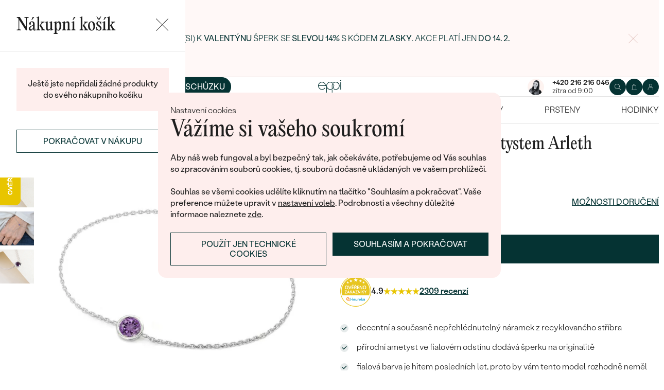

--- FILE ---
content_type: text/html; charset=UTF-8
request_url: https://www.eppi.cz/sperk/stribrny-naramek-s-ametystem-arleth/44218
body_size: 21136
content:
<!DOCTYPE html><html class="no-js no-scroll-behavior" lang="cs"><head><meta charset="UTF-8"><title>Stříbrný náramek s ametystem Arleth | Eppi.cz</title><link rel="preload" href="/redesign/fonts/editorial-new_3.woff2" as="font" type="font/woff2" crossorigin><link rel="preload" href="/redesign/fonts/400_4.woff2" as="font" type="font/woff2" crossorigin><link rel="preload" href="/redesign/fonts/500_4.woff2" as="font" type="font/woff2" crossorigin><script>
      !function(e){var t={};function n(r){if(t[r])return t[r].exports;var o=t[r]={i:r,l:!1,exports:{}};return e[r].call(o.exports,o,o.exports,n),o.l=!0,o.exports}n.m=e,n.c=t,n.d=function(e,t,r){n.o(e,t)||Object.defineProperty(e,t,{enumerable:!0,get:r})},n.r=function(e){"undefined"!=typeof Symbol&&Symbol.toStringTag&&Object.defineProperty(e,Symbol.toStringTag,{value:"Module"}),Object.defineProperty(e,"__esModule",{value:!0})},n.t=function(e,t){if(1&t&&(e=n(e)),8&t)return e;if(4&t&&"object"==typeof e&&e&&e.__esModule)return e;var r=Object.create(null);if(n.r(r),Object.defineProperty(r,"default",{enumerable:!0,value:e}),2&t&&"string"!=typeof e)for(var o in e)n.d(r,o,function(t){return e[t]}.bind(null,o));return r},n.n=function(e){var t=e&&e.__esModule?function(){return e.default}:function(){return e};return n.d(t,"a",t),t},n.o=function(e,t){return Object.prototype.hasOwnProperty.call(e,t)},n.p="../js/",n(n.s=15)}({0:function(e,t,n){"use strict";t.a=function(e){"loading"!==document.readyState&&null!==document.body?e():document.addEventListener("DOMContentLoaded",e)}},15:function(e,t,n){"use strict";n.r(t);var r=n(0);document.documentElement.classList.remove("no-js"),function(){try{return document.createEvent("TouchEvent"),!0}catch(e){return!1}}()||document.documentElement.classList.add("no-touch"),Object(r.a)((function(){document.documentElement.style.setProperty("--scrollbar-width",window.innerWidth-document.documentElement.clientWidth+"px")}))}});
      var svgFiles = {
        global: '/redesign/svg/svg.svg?ver=1768252758'
      };
    </script><link rel="stylesheet" href="/redesign/css/styles.css?ver=1769342168"><meta name="viewport" content="width=device-width, initial-scale=1"><meta http-equiv="X-UA-Compatible" content="ie=edge"><meta name="description" content=" decentní a současně nepřehlédnutelný náramek z recyklovaného stříbra. přírodní ametyst ve fialovém odstínu dodává šperku na originalitě. fialová barva je hitem posledních let, proto by vám tento model rozhodně neměl chybět. "><meta name="keywords" content=""><meta name="robots" content="index, follow"><meta name="author" content="Eppi"><meta name="revisit-after" content="1 days"><meta property="og:site_name" content="Stříbrný náramek s ametystem Arleth"><meta property="og:title" content="Stříbrný náramek s ametystem Arleth"><meta property="og:type" content="product"><meta property="og:image" content="https://www.eppi.cz/img/prod/7/104937.jpg"><meta property="og:url" content="https://www.eppi.cz/sperk/stribrny-naramek-s-ametystem-arleth/44218"><meta property="og:description" content=" decentní a současně nepřehlédnutelný náramek z recyklovaného stříbra. přírodní ametyst ve fialovém odstínu dodává šperku na originalitě. fialová barva je hitem posledních let, proto by vám tento model rozhodně neměl chybět. "><meta property="fb:app_id" content="179590442240153"><link rel="icon" type="image/png" href="/redesign/images/favicons/favicon-96x96.png" sizes="96x96" /><link rel="icon" type="image/svg+xml" href="/redesign/images/favicons/favicon.svg" /><link rel="shortcut icon" href="/redesign/images/favicons/favicon.ico" /><link rel="apple-touch-icon" sizes="180x180" href="/redesign/images/favicons/apple-touch-icon.png" /><meta name="apple-mobile-web-app-title" content="MyWebSite" /><link rel="manifest" href="/redesign/images/favicons/site.webmanifest" /><link rel="stylesheet" href="https://cdn.luigisbox.com/autocomplete.css"/><link rel="dns-prefetch" href="//live.luigisbox.com"><link href="https://www.eppi.cz/sperk/stribrny-naramek-s-ametystem-arleth/44218" rel="canonical" /><script>
window.dataLayer = window.dataLayer || [];
dataLayer.push({ ecommerce: null });
dataLayer.push({"event":"page_category_identification","page.category.pageType":"product"});
dataLayer.push({"event":"view_item","ecommerce":{"currency":"CZK","value":"4206.61","items":[{"type":"product","item_id":44218,"item_sku":"OB074","item_name":"\"Stříbrný náramek s ametystem Arleth\"","currency":"CZK","discount":"","index":0,"item_brand":"Eppi","item_category":"Šperky","item_category2":"Drahokamové šperky","item_category3":"Ametystové šperky","item_category4":"","item_category5":"","price":"4206.61","item_url":"https:\/\/www.eppi.cz\/sperk\/stribrny-naramek-s-ametystem-arleth\/44218"}]}});
</script><script>window.dataLayer = window.dataLayer || [];</script><script>
  function gtag(){
    dataLayer.push(arguments);
  }

  var gtmData = {};

  function getCookie(cname) {
    var name = cname + "=";
    var decodedCookie = decodeURIComponent(document.cookie);
    var ca = decodedCookie.split(';');

    for (var i = 0; i <ca.length; i++) {
      var c = ca[i];

      while (c.charAt(0) == ' ') {
        c = c.substring(1);
      }
      if (c.indexOf(name) == 0) {
        return c.substring(name.length, c.length);
      }
    }

    return "";
  }

  var cookie = getCookie('cookie-consent');

  if (cookie !== '') {
    gtag('consent', 'default', JSON.parse(cookie));
  }
  else {
    gtag('consent', 'default', {
      'functionality_storage': 'granted',
      'ad_storage': 'denied',
      'analytics_storage': 'denied',
      'personalization_storage': 'denied',
      'ad_user_data': 'denied',
      'ad_personalization': 'denied'
    });
  }

  (function(w,d,s,l,i){w[l]=w[l]||[];w[l].push({'gtm.start':new Date().getTime(),event:'gtm.js'});var f=d.getElementsByTagName(s)[0],j=d.createElement(s),dl=l!='dataLayer'?'&l='+l:'';j.async=true;j.src='https://www.googletagmanager.com/gtm.js?id='+i+dl;f.parentNode.insertBefore(j,f);})(window,document,'script','dataLayer','GTM-M5SG743');
</script><script type="application/ld+json">
{
  "@context": "http://schema.org",
  "@graph": [
          {
        "@context": "https://schema.org",
        "@type": "BreadcrumbList",
        "itemListElement": [
                {
            "@type": "ListItem",
            "position": 1,
            "name": "Šperky",
            "item": "https://www.eppi.cz/sperky"
                    }
        ,        {
            "@type": "ListItem",
            "position": 2,
            "name": "Drahokamové šperky",
            "item": "https://www.eppi.cz/sperky/drahokamove-sperky"
                    }
        ,        {
            "@type": "ListItem",
            "position": 3,
            "name": "Ametystové šperky",
            "item": "https://www.eppi.cz/ametystove-sperky"
                    }
        ,        {
            "@type": "ListItem",
            "position": 4,
            "name": "Stříbrný náramek s ametystem Arleth"        }
                ]
      },
    {
      "@context": "http://schema.org/",
      "@type": "Product",
      "name": "Stříbrný náramek s ametystem Arleth",      "image": "https://www.eppi.cz/img/prod/7/104937.jpg",      "description": "\r\ndecentní a současně nepřehlédnutelný náramek z recyklovaného stříbra. \r\npřírodní ametyst ve fialovém odstínu dodává šperku na originalitě. \r\nfialová barva je hitem posledních let, proto by vám tento model rozhodně neměl chybět. \r\n",
      "brand": "Eppi",       "sku": "Ametystbrecelet-silver",
      "mpn": "Ametystbrecelet-silver",
            "offers": {
                "@type": "Offer",
          "url" : "https://www.eppi.cz/sperk/stribrny-naramek-s-ametystem-arleth/44218",          "priceSpecification": {
            "@type": "PriceSpecification",
            "priceCurrency": "CZK",
            "price": "5090",
            "minPrice": "5090",
            "maxPrice": "5090"
          },
                    "itemCondition": "http://schema.org/NewCondition",
          "availability": "http://schema.org/InStock",
                "hasMerchantReturnPolicy": {
             "@type": "MerchantReturnPolicy",
             "merchantReturnDays": 120,
             "merchantReturnLink": "https://www.eppi.cz/vraceni-zbozi-a-reklamace",
             "returnPolicyCategory": "https://schema.org/MerchantReturnFiniteReturnWindow",
             "returnMethod": ["https://schema.org/ReturnByMail", "https://schema.org/ReturnInStore"],
             "returnFees": "https://schema.org/ReturnShippingFees",
             "applicableCountry":""
          }
      }
    }
  ]
}
</script></head><body data-currency="Kč" class="cs " data-no-subscribe="1" data-csrf="9a94bce20ae175b9e84c8d3ba333c6a0e4e9cb02b22cc060851b9f9f9146545484af84d45d704752bb1e42183d8c2c70ddf077e1b5e9f0d094b657bf31cba63c"><noscript><iframe src="https://www.googletagmanager.com/ns.html?id=GTM-M5SG743" height="0" width="0" style="display:none;visibility:hidden"></iframe></noscript><div class="c-notification-cookie"><div class="c-notification-cookie__body"><p class="c-notification-cookie__pre-title">Nastavení cookies</p><h2 class="c-notification-cookie__title">Vážíme si vašeho soukromí</h2><p class="c-notification-cookie__msg"> Aby náš web fungoval a byl bezpečný tak, jak očekáváte, potřebujeme od Vás souhlas so zpracováním souborů cookies, tj. souborů dočasně ukládaných ve vašem prohlížeči.<br><br>Souhlas se všemi cookies udělíte kliknutím na tlačítko "Souhlasím a pokračovat". Vaše preference můžete upravit v <a href="#cookie-consent-form" class="js-cookie-preferences">nastavení voleb</a>. Podrobnosti a všechny důležité informace naleznete <a href="/soubory-cookie-na-nasi-strance">zde</a>. </p><p class="c-notification-cookie__btns"><span class="c-notification-cookie__btn-agree"><a href="#" class="btn btn--full js-cookie-allow"><span class="btn__text">Souhlasím a pokračovat</span></a></span><span class="c-notification-cookie__btn-deny"><a href="#" class="btn btn--full btn--transparent js-cookie-deny"><span class="btn__text">Použít jen technické cookies</span></a></span></p></div></div><div id="cookie-consent-form" class="u-dn"><div class="js-cookie-alert-content"><div class="c-cookie-preferences"><div class="c-cookie-preferences__header"><h2 class="h3">Nastavení cookies</h2><p>Vyberte si, které kategorie cookies máte zájem povolit.</p></div><ul class="c-cookie-preferences__list"><li class="c-cookie-preferences__item"><p class="c-cookie-preferences__row"><input type="checkbox" id="functionality_storage" value="1" name="functionality_storage" disabled="disabled" checked="checked"><label for="functionality_storage"><span class="c-cookie-preferences__inner"></span><span class="c-cookie-preferences__label">Technické cookies (vždy aktivní)</span></label><span class="c-cookie-preferences__desc"> Bez nich to nepůjde. Jsou důležité pro správné fungování našeho webu. Pomáhají například uchovat obsah vašeho košíku nebo uložit nastavení soukromí. </span></p></li><li class="c-cookie-preferences__item"><p class="c-cookie-preferences__row"><input type="checkbox" id="analytics_storage" value="1" name="analytics_storage"><label for="analytics_storage"><span class="c-cookie-preferences__inner"></span><span class="c-cookie-preferences__label">Analytické cookies</span></label><span class="c-cookie-preferences__desc"> Pomáhají nám analyzovat, jak využíváte náš web (zcela anonymizovaně), abychom pro vás mohli zlepšovat jeho fungování. </span></p></li><li class="c-cookie-preferences__item"><p class="c-cookie-preferences__row"><input type="checkbox" id="ad_storage" value="1" name="ad_storage"><label for="ad_storage"><span class="c-cookie-preferences__inner"></span><span class="c-cookie-preferences__label">Marketingové cookies</span></label><span class="c-cookie-preferences__desc"> Umožňují nám zobrazit vám relevantní reklamu, která je přizpůsobená přímo vám na míru. </span></p></li><li class="c-cookie-preferences__item"><p class="c-cookie-preferences__row"><input type="checkbox" id="personalization_storage" value="1" name="personalization_storage"><label for="personalization_storage"><span class="c-cookie-preferences__inner"></span><span class="c-cookie-preferences__label">Personalizační cookies</span></label><span class="c-cookie-preferences__desc"> Slouží pro váš lepší uživatelský dojem ze stránek. Můžeme vám pak zobrazit obsah nebo funkce přizpůsobené jen vám. </span></p></li></ul><p class="c-cookie-preferences__btns"><span class="c-cookie-preferences__btn-agree"><a href="#" class="btn btn--full js-cookie-allow"><span class="btn__text">Povolit všechny cookies</span></a></span><span class="c-cookie-preferences__btn-custom"><a href="#" class="btn btn--full js-cookie-custom"><span class="btn__text">Povolit vybrané cookies</span></a></span></p></div></div></div><header role="banner" class="l-header js-header-size"><div class="c-top-bar" data-count="1"><div class="c-top-bar__wrapper"><ul class="c-top-bar__list"><li class="c-top-bar__item c-top-bar__item--center c-top-bar__item--show js-gae-promo" style="--topBarBgColor: #FFF8F7; --topBarColor: #FFFFFF; --topBarIconColor: #B77165" data-alert-name="valentyn_2026_hb_cz" data-gae-label="valentyn_2026_hb_cz" data-gae-position="hello_bar" data-delay="5"><div class="container"><p class="c-top-bar__p"><span class="c-top-bar__icon"><svg class="w-icon w-icon--btn-favourite"><use xlink:href="/redesign/svg/svg.svg?ver=1768252758#icon-btn-favourite"></use></svg></span><span class="c-top-bar__desc"><span class="u-dn@md"><a href="https://www.eppi.cz/valentynske-sperky">Darujte (si) k <strong>Valentýnu</strong> šperk se <strong>slevou 14%</strong> s kódem <strong>ZLASKY. </strong>Akce platí jen </a><strong><a href="https://www.eppi.cz/valentynske-sperky">do 14. 2.</a><br /></strong></span><span class="u-dn u-db@md"><a href="https://www.eppi.cz/valentynske-sperky">Darujte (si) k <strong>Valentýnu</strong> šperk se <strong>slevou 14%</strong> s kódem <strong>ZLASKY</strong>. Akce platí jen </a><strong><a href="https://www.eppi.cz/valentynske-sperky">do 14. 2.</a><br /></strong></span></span></p><p class="c-top-bar__close-p"><button type="submit" class="c-top-bar__close js-hello-bar-close" aria-label="Zavřít" title="Zavřít"><svg class="w-icon w-icon--cross"><use xlink:href="/redesign/svg/svg.svg?ver=1768252758#icon-cross"></use></svg></button></p></div></li></ul></div></div><div class="l-header__stick"><div class="l-header__stick-inner"><div class="l-header__inner-wrapper"><div class="container"><div class="l-header__inner"><div class="l-header__desktop-nav"><nav class="n-desktop" role="navigation"><ul class="n-desktop__list"><li class="n-desktop__item"><a href="/napoveda/o-nas" class="n-desktop__link"> O nás </a></li><li class="n-desktop__item"><a href="/blog" class="n-desktop__link"> Blog </a></li><li class="n-desktop__item"><a href="/sperky-na-zakazku" class="n-desktop__link"> Šperky na míru </a></li><li class="n-desktop__item"><a href="/setkejte-se-s-nami#meet" class="btn btn--with-icon"><span class="btn__text"><svg class="w-icon w-icon--btn-meeting"><use xlink:href="/redesign/svg/svg.svg?ver=1768252758#icon-btn-meeting"></use></svg><span> Domluvit si schůzku </span></span></a></li></ul></nav></div><p class="l-header__logo"><a href="/" class="l-header__logo-link"><svg xmlns="http://www.w3.org/2000/svg" viewBox="0 0 194 113.8"><g id="Layer_2" data-name="Layer 2" fill="currentColor"><path d="M119.9 81.2v32.7h-5V83.6l2.7-1.2 2.3-1.2zm60.5-31.9a32.8 32.8 0 0 1-32.8 32.8 32.4 32.4 0 0 1-20-6.8 36.2 36.2 0 0 0 3.3-3.9 27.4 27.4 0 0 0 16.7 5.6 27.7 27.7 0 0 0 0-55.5h-1.9a2.7 2.7 0 0 0-.4 0l-1.5.2q-.5 0-.9.2h-.1l-.8.1-1 .2a2.8 2.8 0 0 0-.3.1l-.5.2a21 21 0 0 0-2.5.8 12.6 12.6 0 0 0-1.1.5l-.8.3-.5.3a26.4 26.4 0 0 0-2.6 1.4l-.4.3h-.2l-.2.2a23.6 23.6 0 0 0-2.2 1.7 24 24 0 0 0-2.3 2.2 26.6 26.6 0 0 0-2.2 2.8 28.6 28.6 0 0 0-2 3.1 28 28 0 0 0-3.4 13.2v15a23.5 23.5 0 0 1-3.6 3.6l-1.4 1V48.5a31.7 31.7 0 0 1 .5-4.8V43a32 32 0 0 1 3.4-9.4 30.5 30.5 0 0 1 3-4.4 29.6 29.6 0 0 1 2.3-2.8 27.7 27.7 0 0 1 2.4-2.2 24.8 24.8 0 0 1 2.3-1.7l.3-.3a30.1 30.1 0 0 1 3.7-2.2l1-.5h.2l.8-.4 1-.4 1-.4 1.2-.4a4.9 4.9 0 0 1 .6-.2l1.2-.3 1.3-.3 1-.2 1.2-.2h1a32.8 32.8 0 0 1 36.2 32.5z"/><path d="M134.3 49.3a32.7 32.7 0 0 1-14.8 27.4 32 32 0 0 1-3.6 2A32.8 32.8 0 0 1 81.2 75a32.9 32.9 0 0 1-7.4-8.2v47h-5V49.3a32.8 32.8 0 0 1 32.8-32.8 32.5 32.5 0 0 1 14.3 3.3 32 32 0 0 1 5.4 3.4l-.4.3a34.5 34.5 0 0 0-2.6 3.1l-.3.4a27.6 27.6 0 0 0-16.4-5.4 27.7 27.7 0 0 0-17.2 49.5 27.4 27.4 0 0 0 17.2 6 27.8 27.8 0 0 0 27.7-27.7v-1.7l-.2-1.6v-.3l-.2-1.2v-.2l-.3-1.5v-.2a27.5 27.5 0 0 0-1.6-4.4.3.3 0 0 0 0-.1 23.5 23.5 0 0 1 1.7-2.6l1.6-2a33.4 33.4 0 0 1 3 7.9l.3 1 .4 2.2.1 1a16.6 16.6 0 0 1 .2 1.9v1.7zm52-30.7h5.1v63h-5zM32.3 16.3a30.4 30.4 0 0 0-22.9 9.9A32.7 32.7 0 0 0 0 49.4a31.7 31.7 0 0 0 9.7 23.2 31.6 31.6 0 0 0 23 9.7 32.8 32.8 0 0 0 15-3.7 32 32 0 0 0 11.5-10l.5-.6-4-2.8-.3.6a26.4 26.4 0 0 1-22.6 11.6 26.7 26.7 0 0 1-19.5-8A27 27 0 0 1 5.1 51h59.5v-1.6a32.5 32.5 0 0 0-9.5-23.2 30.7 30.7 0 0 0-23-9.9zm0 5a26 26 0 0 1 18.7 7.4 27.1 27.1 0 0 1 8.4 17.4H5a28 28 0 0 1 8.5-17.3 25.7 25.7 0 0 1 18.6-7.5zM183.8 5.1l5.1-5 5 5-5 5z"/></g></svg></a></p><div class="l-header__side-nav"><nav class="n-side" role="navigation"><p class="n-side__contact"><a href="tel:+420216216046"><picture><source srcset="https://img.eppi.cz/53fc6598-0182-4d3f-daa7-0490e0191e00/h=200 2x, https://img.eppi.cz/53fc6598-0182-4d3f-daa7-0490e0191e00/h=100 1x"><img src="https://img.eppi.cz/53fc6598-0182-4d3f-daa7-0490e0191e00/h=100" alt="" width="100" height="100" loading="lazy"></picture><span><strong>+420 216 216 046</strong><small>zítra od 9:00</small></span></a></p><ul class="n-side__list"><li class="n-side__item n-side__item--search"><button type="button" class="n-side__link"><svg class="w-icon w-icon--search"><use xlink:href="/redesign/svg/svg.svg?ver=1768252758#icon-search"></use></svg></button></li><li class="n-side__item n-side__item--2"><a href="/nakupni-karta" class="n-side__link js-cart-toggler" data-count="0" data-price=""><svg class="w-icon w-icon--cart"><use xlink:href="/redesign/svg/svg.svg?ver=1768252758#icon-cart"></use></svg></a></li><li class="n-side__item n-side__item--3"><a href="/prihlaseni" class="n-side__link "><svg class="w-icon w-icon--account"><use xlink:href="/redesign/svg/svg.svg?ver=1768252758#icon-account"></use></svg></a></li><li class="n-side__item n-side__item--toggler"><button type="button" class="n-side__toggler js-mobile-nav-toggler"><i></i><span class="u-hidden">Otevřít navigaci</span></button></li></ul></nav></div></div></div></div><nav class="n-main" role="navigation"><div class="container"><ul class="n-main__list"><li class=" n-main__item n-main__item--gifts "><a href="/valentynske-sperky" class="n-main__link"> Valentýn </a></li><li class=" n-main__item n-main__item--subs "><div class="n-main__category"><a href="/snubni-prsteny" class="n-main__link"> Snubní prsteny </a><a href="/snubni-prsteny" class="n-main__toggler"></a></div><div class="n-main__panel"><div class="n-main__panel-overflow"><div class="n-sub n-sub--4"><ul class="n-sub__list"><li class="n-sub__item"><strong>Nepřehlédněte</strong><ul><li><a href="/snubni-prsteny/novinky">Novinky</a></li><li><a href="/snubni-prsteny/bestsellery">Bestsellery</a></li><li><a href="/snubni-prsteny/hazelnut-zlato">Hazelnut gold</a></li></ul></li><li class="n-sub__item"><strong>Dle materiálu</strong><ul><li><a href="/snubni-prsteny/klasicke-zlate-snubni-prsteny">Zlato</a></li><li><a href="/snubni-prsteny/platinove-snubni-prsteny">Platina</a></li><li><a href="/snubni-prsteny/karbonove">Karbon</a></li><li><a href="/snubni-prsteny/titanove">Titan</a></li><li><a href="/snubni-prsteny/tantalove">Tantal</a></li><li><a href="/snubni-prsteny/snubni-prsteny-z-kombinovaneho-zlata">Kombinované zlato</a></li></ul></li><li class="n-sub__item"><strong>Dle stylu</strong><ul><li><a href="/snubni-prsteny/jednoduche">Jednoduché</a></li><li><a href="/snubni-prsteny/minimalisticke-snubni-prsteny">Bez kamene</a></li><li><a href="/snubni-prsteny/eternity-prsteny">Eternity</a></li><li><a href="/snubni-prsteny/vykrojene-snubni-prsteny">Vykrojené</a></li><li><a href="/snubni-prsteny/vintage-snubni-prsteny">Vintage</a></li><li><a href="/snubni-prsteny/atypicke-snubni-prsteny">Netradiční</a></li><li><a href="/snubni-prsteny/atypicke-snubni-prsteny/tepane">Tepané</a></li><li><a href="/snubni-prsteny/rucne-ryte">Ručně ryté</a></li><li><a href="/snubni-prsteny/atypicke-snubni-prsteny/s-vyplni">S výplní</a></li><li><a href="/snubni-prsteny/svatebni-sety">Svatební sety</a></li></ul></li><li class="n-sub__item"><strong>Dle ceny</strong><ul><li><a href="/snubni-prsteny/levne">Cenově dostupné</a></li><li><a href="/snubni-prsteny/luxusni">Luxusní</a></li></ul></li></ul><div class="n-sub__banner n-sub__banner--dark"><picture class="n-sub__banner-img"><source srcset="/cdn-cgi/image/f=auto,w=1024,fit=scale-down/images/nav-boxes/weddings2x.jpg 2x, /cdn-cgi/image/f=auto,w=548,fit=scale-down/images/nav-boxes/weddings2x.jpg 1x" media="(max-width:567px)"><source srcset="/cdn-cgi/image/f=auto/images/nav-boxes/weddings2x.jpg 2x, /cdn-cgi/image/f=auto,w=512,fit=scale-down/images/nav-boxes/weddings2x.jpg 1x" media="(max-width:1023px)"><source srcset="/cdn-cgi/image/f=auto/images/nav-boxes/weddings2x.jpg 2x, /cdn-cgi/image/f=auto,w=1024,fit=scale-down/images/nav-boxes/weddings2x.jpg 1x"><img src="/cdn-cgi/image/f=auto,w=1024,fit=scale-down/images/nav-boxes/weddings2x.jpg" alt="" width="491" height="254" loading="lazy"></picture><div class="n-sub__banner-desc"><p class="h1 n-sub__banner-title">Nejprodávanější snubní prsteny</p><p class="n-sub__banner-cta"><a href="/snubni-prsteny/bestsellery" class="btn btn--full@lgDown btn--white w-mask"><span class="btn__text"> Prohlédnout </span></a></p></div></div></div></div></div></li><li class=" n-main__item n-main__item--subs "><div class="n-main__category"><a href="/zasnubni-prsteny" class="n-main__link"> Zásnubní prsteny </a><a href="/zasnubni-prsteny" class="n-main__toggler"></a></div><div class="n-main__panel"><div class="n-main__panel-overflow"><div class="n-sub n-sub--5"><ul class="n-sub__list"><li class="n-sub__item"><strong>Nepřehlédněte</strong><ul><li><a href="/zasnubni-prsteny/novinky">Novinky</a></li><li><a href="/zasnubni-prsteny/bestsellery">Bestsellery</a></li><li><a href="/zasnubni-prsteny/wave-kolekce">Wave kolekce</a></li><li><a href="/kolekce/pure-sparkle">Pure sparkle kolekce</a></li></ul></li><li class="n-sub__item"><strong>Dle stylu</strong><ul><li><a href="/zasnubni-prsteny/s-diamanty/soliter">Soliter</a></li><li><a href="/zasnubni-prsteny/s-postrannimi-diamanty">Postranní kameny</a></li><li><a href="/zasnubni-prsteny/halo-s-diamanty">Halo</a></li><li><a href="/zasnubni-prsteny/se-tremi-diamanty">Tři kameny</a></li><li><a href="/zasnubni-prsteny/vintage-s-diamanty">Vintage</a></li><li><a href="/snubni-prsteny/svatebni-sety">Snubní a zásnubní sety</a></li><li><a href="/netradicni-zasnubni-prsteny">Netradiční</a></li></ul></li><li class="n-sub__item"><strong>Sestav si svůj prsten</strong><ul><li><a href="/vyberte-si-prsten">Začít s prstenem</a></li><li><a href="/diamanty-k-osazeni">Začít s diamantem</a></li><li><a href="/diamanty-k-osazeni-laboratorni">Začít s lab-grown diamantem</a></li><li><a href="/diamanty-k-osazeni-barevne">Začít s barevným diamantem</a></li></ul></li><li class="n-sub__item"><strong>Dle drahokamu</strong><ul><li><a href="/zasnubni-prsteny/s-diamanty">Diamant</a></li><li><a href="/zasnubni-prsteny/s-lab-grown-diamanty">Lab-grown diamant</a></li><li><a href="/zasnubni-prsteny/s-moissanitem">Moissanit</a></li><li><a href="/zasnubni-prsteny/s-barevnymi-diamanty">Barevný diamant</a></li><li><a href="/zasnubni-prsteny/s-cernymi-diamanty">Černý diamant</a></li><li><a href="/zasnubni-prsteny/se-salt-and-pepper-diamanty">Salt and Pepper diamant</a></li><li><a href="/zasnubni-prsteny/s-drahokamy">Drahokam</a></li></ul></li><li class="n-sub__item"><strong>Dle materiálu</strong><ul><li><a href="/zasnubni-prsteny/zlate-zasnubni-prsteny">Zlato</a></li><li><a href="/zasnubni-prsteny/platinove-zasnubni-prsteny">Platina</a></li></ul></li></ul><div class="n-sub__banner"><picture class="n-sub__banner-img"><source srcset="/cdn-cgi/image/f=auto,w=1024,fit=scale-down/images/nav-boxes/wave-collection2x.jpg 2x, /cdn-cgi/image/f=auto,w=548,fit=scale-down/images/nav-boxes/wave-collection2x.jpg 1x" media="(max-width:567px)"><source srcset="/cdn-cgi/image/f=auto,scq=50/images/nav-boxes/wave-collection2x.jpg 2x, /cdn-cgi/image/f=auto,w=512,fit=scale-down/images/nav-boxes/wave-collection2x.jpg 1x" media="(max-width:1023px)"><source srcset="/cdn-cgi/image/f=auto/images/nav-boxes/wave-collection2x.jpg 2x, /cdn-cgi/image/f=auto,w=548,fit=scale-down/images/nav-boxes/wave-collection2x.jpg 1x"><img src="/cdn-cgi/image/f=auto,w=548,fit=scale-down/images/nav-boxes/wave-collection2x.jpg" alt="" width="254" height="255" loading="lazy"></picture><div class="n-sub__banner-desc"><p class="h1 n-sub__banner-title">Wave kolekce</p><p class="n-sub__banner-cta"><a href="/zasnubni-prsteny/wave-kolekce" class="btn btn--full@lgDown w-mask"><span class="btn__text"> Prohlédnout </span></a></p></div></div></div></div></div></li><li class=" n-main__item n-main__item--subs "><div class="n-main__category"><a href="/sperky" class="n-main__link"> Šperky </a><a href="/sperky" class="n-main__toggler"></a></div><div class="n-main__panel"><div class="n-main__panel-overflow"><div class="n-sub n-sub--5"><ul class="n-sub__list"><li class="n-sub__item"><strong>Nepřehlédněte</strong><ul><li><a href="/kolekce/maly-princ">Malý princ</a></li><li><a href="/kolekce">Kolekce</a></li><li><a href="/novinky">Novinky</a></li><li><a href="/sperky-skladem">Šperky skladem</a></li><li><a href="/bestsellery">Bestsellery</a></li><li><a href="/tipy-na-darky/darky-pro-zeny">Dárky pro ženy</a></li><li><a href="/tipy-na-darky/darky-pro-muze">Dárky pro muže</a></li><li><a href="/vyprodej">Výprodej</a></li><li><a href="/kdyz-sperky-pomahaji">Když šperky pomáhají</a></li></ul></li><li class="n-sub__item"><strong>Dle typu</strong><ul><li><a href="/sperky/nausnice">Náušnice</a></li><li><a href="/sperky/prsteny">Prsteny</a></li><li><a href="/sperky/privesky-nahrdelniky">Přívěsky</a></li><li><a href="/sperky/naramky">Náramky</a></li><li><a href="/sperky/soupravy-sperku">Sety</a></li><li><a href="/panske-sperky">Pánské šperky</a></li><li><a href="/detske-sperky">Dětské šperky</a></li><li><a href="/sperky/broze">Brože</a></li><li><a href="/sperkovnice">Šperkovnice</a></li></ul></li><li class="n-sub__item"><strong>Dle materiálu</strong><ul><li><a href="/sperky/zlate-sperky">Zlato</a></li><li><a href="/sperky/stribrne-sperky">Stříbro</a></li><li><a href="/sperky/platinove-sperky">Platina</a></li></ul></li><li class="n-sub__item"><strong>Dle kamene</strong><ul><li><a href="/sperky/diamantove-sperky"> S diamanty</a></li><li><a href="/sperky/drahokamove-sperky">S drahokamy</a></li><li><a href="/sperky-s-lab-grown-diamanty"> S Lab-grown Diamanty</a></li><li><a href="/sperky/perlove-sperky">S Perlami</a></li></ul></li><li class="n-sub__item"><strong>Dle stylu</strong><ul><li><a href="/personalizovane-sperky">Personalizované</a></li><li><a href="/symbolicke-sperky">Symbolické</a></li><li><a href="/sperky/minimalisticke">Minimalistické</a></li><li><a href="/sperky/podle-barvy-drahokamu">Podle barvy</a></li><li><a href="/podle-tvaru-drahokamu">Podle tvaru kamene</a></li><li><a href="/sperky-na-zakazku">Na míru</a></li><li><a href="/diamanty">Diamanty</a></li></ul></li></ul><div class="n-sub__banner"><picture class="n-sub__banner-img"><source srcset="/cdn-cgi/image/f=auto,w=1024,fit=scale-down/images/nav-boxes/jewels26_2x.jpg 2x, /cdn-cgi/image/f=auto,w=548,fit=scale-down/images/nav-boxes/jewels26_2x.jpg 1x" media="(max-width:567px)"><source srcset="/cdn-cgi/image/f=auto,scq=50/images/nav-boxes/jewels26_2x.jpg 2x, /cdn-cgi/image/f=auto,w=512,fit=scale-down/images/nav-boxes/jewels26_2x.jpg 1x" media="(max-width:1023px)"><source srcset="/cdn-cgi/image/f=auto/images/nav-boxes/jewels26_2x.jpg 2x, /cdn-cgi/image/f=auto,w=548,fit=scale-down/images/nav-boxes/jewels26_2x.jpg 1x"><img src="/cdn-cgi/image/f=auto,w=548,fit=scale-down/images/nav-boxes/jewels26_2x.jpg" alt="" width="254" height="255" loading="lazy"></picture><div class="n-sub__banner-desc"><p class="h1 n-sub__banner-title">Bestsellery</p><p class="n-sub__banner-cta"><a href="/bestsellery" class="btn btn--full@lgDown w-mask"><span class="btn__text"> Objevit </span></a></p></div></div></div></div></div></li><li class=" n-main__item n-main__item--subs "><div class="n-main__category"><a href="/sperky/nausnice" class="n-main__link"> Náušnice </a><a href="/sperky/nausnice" class="n-main__toggler"></a></div><div class="n-main__panel"><div class="n-main__panel-overflow"><div class="n-sub n-sub--5"><ul class="n-sub__list"><li class="n-sub__item"><strong>Nepřehlédněte</strong><ul><li><a href="/sperky/nausnice/novinky">Novinky</a></li><li><a href="/sperky/nausnice/bestsellery">Bestsellery</a></li><li><a href="/sperky-skladem/nausnice-skladem">Šperky skladem</a></li><li><a href="/sperky/nausnice/vyprodej">Výprodej</a></li></ul></li><li class="n-sub__item"><strong>Dle materiálu</strong><ul><li><a href="/sperky/nausnice/zlate-nausnice">Zlaté</a></li><li><a href="/sperky/nausnice/stribrne-nausnice">Stříbrné</a></li><li><a href="/sperky/nausnice/platinove-nausnice">Platinové</a></li></ul></li><li class="n-sub__item"><strong>Dle stylu</strong><ul><li><a href="/sperky/nausnice/peckove-nausnice">Peckové</a></li><li><a href="/sperky/nausnice/kruhove-nausnice">Kruhové</a></li><li><a href="/sperky/nausnice/minimalisticke">Minimalistické</a></li><li><a href="/sperky/nausnice/visaci-nausnice">Visací</a></li><li><a href="/sperky/nausnice/soliter">Solitér</a></li><li><a href="/sperky/nausnice/ve-tvaru-srdce">Ve tvaru srdce</a></li><li><a href="/sperky/nausnice/detske-nausnice">Dětské</a></li><li><a href="/sperky/piercingy">Piercing</a></li></ul></li><li class="n-sub__item"><strong>Dle kamene</strong><ul><li><a href="/sperky/nausnice/diamantove-nausnice">S diamanty</a></li><li><a href="/sperky/nausnice/nausnice-s-drahokamy">S Drahokamy</a></li><li><a href="/sperky/nausnice/perlove-nausnice">S perlami</a></li></ul></li><li class="n-sub__item"><strong>Dle ceny</strong><ul><li><a href="/sperky/nausnice/cenove-dostupne">Cenově dostupné</a></li><li><a href="/sperky/nausnice/luxusni">Luxusní</a></li></ul></li></ul><div class="n-sub__banner n-sub__banner--dark"><picture class="n-sub__banner-img"><source srcset="/cdn-cgi/image/f=auto,w=1024,fit=scale-down/images/nav-boxes/earrings2x.jpg 2x, /cdn-cgi/image/f=auto,w=548,fit=scale-down/images/nav-boxes/earrings2x.jpg 1x" media="(max-width:567px)"><source srcset="/cdn-cgi/image/f=auto,scq=50/images/nav-boxes/earrings2x.jpg 2x, /cdn-cgi/image/f=auto,w=512,fit=scale-down/images/nav-boxes/earrings2x.jpg 1x" media="(max-width:1023px)"><source srcset="/cdn-cgi/image/f=auto/images/nav-boxes/earrings2x.jpg 2x, /cdn-cgi/image/f=auto,w=548,fit=scale-down/images/nav-boxes/earrings2x.jpg 1x"><img src="/cdn-cgi/image/f=auto,w=548,fit=scale-down/images/nav-boxes/earrings2x.jpg" alt="" width="254" height="255" loading="lazy"></picture><div class="n-sub__banner-desc"><p class="h1 n-sub__banner-title">Nejprodávanější náušnice</p><p class="n-sub__banner-cta"><a href="/sperky/nausnice/bestsellery" class="btn btn--full@lgDown btn--white w-mask"><span class="btn__text"> Prohlédnout </span></a></p></div></div></div></div></div></li><li class=" n-main__item n-main__item--subs "><div class="n-main__category"><a href="/sperky/privesky-nahrdelniky" class="n-main__link"> Přívěsky </a><a href="/sperky/privesky-nahrdelniky" class="n-main__toggler"></a></div><div class="n-main__panel"><div class="n-main__panel-overflow"><div class="n-sub n-sub--5"><ul class="n-sub__list"><li class="n-sub__item"><strong>Nepřehlédněte</strong><ul><li><a href="/sperky/privesky-nahrdelniky/novinky">Novinky</a></li><li><a href="/sperky/privesky-nahrdelniky/bestsellery">Bestsellery</a></li><li><a href="/sperky-skladem/privesky-skladem">Šperky skladem</a></li><li><a href="/sperky/privesky-nahrdelniky/vyprodej">Výprodej</a></li></ul></li><li class="n-sub__item"><strong>Dle materiálu</strong><ul><li><a href="/sperky/privesky-nahrdelniky/zlate">Zlaté</a></li><li><a href="/sperky/privesky-nahrdelniky/stribrne">Stříbrné</a></li><li><a href="/sperky/privesky-nahrdelniky/platinove">Platinové</a></li></ul></li><li class="n-sub__item"><strong>Dle stylu</strong><ul><li><a href="/sperky/privesky-nahrdelniky/soliter">Solitér</a></li><li><a href="/sperky/privesky-nahrdelniky/k-narozeni-ditete">Narození dítěte</a></li><li><a href="/personalizovane-sperky/personalizovane-privesky-a-nahrdelniky">Personalizované</a></li><li><a href="/sperky/privesky-nahrdelniky/se-znamenim-zverokruhu">Se znamením zvěrokruhu</a></li><li><a href="/sperky/privesky-nahrdelniky/minimalisticke">Minimalistické</a></li><li><a href="/sperky/medailonek">Medailonky</a></li><li><a href="/sperky/retizky">Řetízky</a></li><li><a href="/sperky/privesky-nahrdelniky/ve-tvaru-srdce">Ve tvaru srdce</a></li><li><a href="/sperky/privesky-nahrdelniky/se-zviraty">Se zvířaty</a></li></ul></li><li class="n-sub__item"><strong>Dle drahokamu</strong><ul><li><a href="/sperky/privesky-nahrdelniky/diamantove">S Diamanty</a></li><li><a href="/sperky/privesky-nahrdelniky/drahokamove"> S Drahokamy</a></li><li><a href="/sperky/privesky-nahrdelniky/perlove">S Perlami</a></li></ul></li><li class="n-sub__item"><strong>Dle ceny</strong><ul><li><a href="/sperky/privesky-nahrdelniky/cenove-dostupne">Cenově dostupné</a></li><li><a href="/sperky/privesky-nahrdelniky/luxusni">Luxusní</a></li></ul></li></ul><div class="n-sub__banner"><picture class="n-sub__banner-img"><source srcset="/cdn-cgi/image/f=auto,w=1024,fit=scale-down/images/nav-boxes/necklaces2x.jpg 2x, /cdn-cgi/image/f=auto,w=548,fit=scale-down/images/nav-boxes/necklaces2x.jpg 1x" media="(max-width:567px)"><source srcset="/cdn-cgi/image/f=auto,scq=50/images/nav-boxes/necklaces2x.jpg 2x, /cdn-cgi/image/f=auto,w=512,fit=scale-down/images/nav-boxes/necklaces2x.jpg 1x" media="(max-width:1023px)"><source srcset="/cdn-cgi/image/f=auto/images/nav-boxes/necklaces2x.jpg 2x, /cdn-cgi/image/f=auto,w=548,fit=scale-down/images/nav-boxes/necklaces2x.jpg 1x"><img src="/cdn-cgi/image/f=auto,w=548,fit=scale-down/images/nav-boxes/necklaces2x.jpg" alt="" width="254" height="255" loading="lazy"></picture><div class="n-sub__banner-desc"><p class="h1 n-sub__banner-title">Personalizované přívěsky</p><p class="n-sub__banner-cta"><a href="/personalizovane-sperky/personalizovane-privesky-a-nahrdelniky" class="btn btn--full@lgDown w-mask"><span class="btn__text"> Objevit </span></a></p></div></div></div></div></div></li><li class=" n-main__item n-main__item--subs "><div class="n-main__category"><a href="/sperky/prsteny" class="n-main__link"> Prsteny </a><a href="/sperky/prsteny" class="n-main__toggler"></a></div><div class="n-main__panel"><div class="n-main__panel-overflow"><div class="n-sub n-sub--5"><ul class="n-sub__list"><li class="n-sub__item"><strong>Nepřehlédněte</strong><ul><li><a href="/sperky/prsteny/novinky">Novinky</a></li><li><a href="/sperky/prsteny/bestsellery">Bestsellery</a></li><li><a href="/sperky-skladem/prsteny-skladem">Šperky skladem</a></li><li><a href="/sperky/prsteny/vyprodej">Výprodej</a></li></ul></li><li class="n-sub__item"><strong>Dle materiálu</strong><ul><li><a href="/sperky/prsteny/zlate-prsteny">Zlaté</a></li><li><a href="/sperky/prsteny/stribrne-prsteny">Stříbrné</a></li><li><a href="/sperky/prsteny/platinove-prsteny">Platinové</a></li></ul></li><li class="n-sub__item"><strong>Dle stylu</strong><ul><li><a href="/sperky/prsteny/eternity-prsteny">Eternity</a></li><li><a href="/sperky/prsteny/minimalisticke-prsteny">Minimalistické</a></li><li><a href="/sperky/prsteny/statement-prsteny">Statement</a></li><li><a href="/personalizovane-sperky/prsteny/pecetni">Pečetní</a></li><li><a href="/personalizovane-sperky/personalizovane-prsteny">Personalizované</a></li></ul></li><li class="n-sub__item"><strong>Dle drahokamu</strong><ul><li><a href="/sperky/prsteny/diamantove-prsteny">S Diamanty</a></li><li><a href="/sperky/prsteny/prsteny-s-drahokamy">S Drahokamy</a></li><li><a href="/sperky/prsteny/perlove-prsteny">S Perlami</a></li></ul></li><li class="n-sub__item"><strong>Dle ceny</strong><ul><li><a href="/sperky/prsteny/cenove-dostupne">Cenově dostupné</a></li><li><a href="/sperky/prsteny/luxusni">Luxusní</a></li></ul></li></ul><div class="n-sub__banner"><picture class="n-sub__banner-img"><source srcset="/cdn-cgi/image/f=auto,w=1024,fit=scale-down/images/nav-boxes/rings2x.jpg 2x, /cdn-cgi/image/f=auto,w=548,fit=scale-down/images/nav-boxes/rings2x.jpg 1x" media="(max-width:567px)"><source srcset="/cdn-cgi/image/f=auto,scq=50/images/nav-boxes/rings2x.jpg 2x, /cdn-cgi/image/f=auto,w=512,fit=scale-down/images/nav-boxes/rings2x.jpg 1x" media="(max-width:1023px)"><source srcset="/cdn-cgi/image/f=auto/images/nav-boxes/rings2x.jpg 2x, /cdn-cgi/image/f=auto,w=548,fit=scale-down/images/nav-boxes/rings2x.jpg 1x"><img src="/cdn-cgi/image/f=auto,w=548,fit=scale-down/images/nav-boxes/rings2x.jpg" alt="" width="254" height="255" loading="lazy"></picture><div class="n-sub__banner-desc"><p class="h1 n-sub__banner-title">Nejprodávanější prsteny</p><p class="n-sub__banner-cta"><a href="/sperky/prsteny/bestsellery" class="btn btn--full@lgDown w-mask"><span class="btn__text"> Prohlédnout </span></a></p></div></div></div></div></div></li><li class=" n-main__item "><a href="/hodinky-vremmy" class="n-main__link"> Hodinky </a></li><li class=" n-main__item n-main__item--mobile "><a href="/napoveda/o-nas" class="n-main__link"> O nás </a></li><li class=" n-main__item n-main__item--mobile "><a href="/blog" class="n-main__link"> Blog </a></li><li class=" n-main__item n-main__item--mobile "><a href="/sperky-na-zakazku" class="n-main__link"> Šperky na míru </a></li><li class=" n-main__item n-main__item--mobile "><a href="/setkejte-se-s-nami" class="btn btn--full btn--with-icon"><span class="btn__text"><svg class="w-icon w-icon--btn-meeting"><use xlink:href="/redesign/svg/svg.svg?ver=1768252758#icon-btn-meeting"></use></svg><span> Domluvit si schůzku </span></span></a></li></ul></div></nav></div></div></header><div class="c-search-inner"><button type="button" class="c-search-inner__closer js-search-toggler"></button><div class="c-search-inner__inner"><button type="button" class="c-search-inner__inner-closer js-search-toggler"><svg class="w-icon w-icon--cross"><use xlink:href="/redesign/svg/svg.svg?ver=1768252758#icon-cross"></use></svg></button><form method="get" accept-charset="utf-8" role="search" id="ProductSearchForm" class="c-search" action="/hledat"><p><label for="search" class="c-search-inner__label">Vyhledat</label><input type="search" class="c-search-inner__input" name="q" placeholder="Zadejte hledaný výraz……" id="searchText" aria-labelledby="searchText" aria-label="Search"></p><p class="button"><button type="submit" name="submit"> Vyhledat </button></p></form><script>
        lugisboxConfig = {
          TrackerId: '283044-334485',
          Locale: 'cz',
          Translations: {"cz":{"showAllTitle":"Zobrazit vše","showBuyTitle":"Do košíku","placeholderText":"Vyhledat...","hint":"Pro vyhledávaní :query stlačte Enter","noResultsMessage":"Na frázi :query jsme nic nenašli.","noResultsMessageOne":"Na frázi :query jsme našli jen 1 položku.","types":{"item":{"name":"Produkty","recommendHeroName":"Populární produkty","heroName":"Top produkt","recommendName":"Top produkt"},"query":{"name":"Fráze","recommendName":"Populární fráze"},"category":{"name":"Kategorie","recommendName":"Populární kategorie"},"article":{"name":"Články","recommendName":"Populární články"},"brand":{"name":"Značky","recommendName":"Populární značky"}},"priceFilter":{"minimumFractionDigits":0,"maximumFractionDigits":2,"locale":"cz","prefixed":false,"symbol":"Kč"}}},
        };
      </script></div></div><main role="main" id="content"><div class="p-detail"><div class="container"><div class="p-detail__breadcrumbs"><div class=" c-breadcrumbs "><ul class="c-breadcrumbs__list"><li class="c-breadcrumbs__item"><a href="/sperky"> Šperky </a><svg class="w-icon w-icon--breadcrumb-arrow"><use xlink:href="/redesign/svg/svg.svg?ver=1768252758#icon-breadcrumb-arrow"></use></svg></li><li class="c-breadcrumbs__item"><a href="/sperky/drahokamove-sperky"> Drahokamové šperky </a><svg class="w-icon w-icon--breadcrumb-arrow"><use xlink:href="/redesign/svg/svg.svg?ver=1768252758#icon-breadcrumb-arrow"></use></svg></li><li class="c-breadcrumbs__item"><a href="/ametystove-sperky"> Ametystové šperky </a></li></ul></div></div><div style="margin-bottom: var(--spacing);"><form method="post" accept-charset="utf-8" id="ProductViewForm" class="js-product-form-packaging" action="/zabalit/44218"><div style="display:none;"><input type="hidden" name="_method" value="POST"/><input type="hidden" name="_csrfToken" autocomplete="off" value="9a94bce20ae175b9e84c8d3ba333c6a0e4e9cb02b22cc060851b9f9f9146545484af84d45d704752bb1e42183d8c2c70ddf077e1b5e9f0d094b657bf31cba63c"/></div><input type="hidden" name="choice_id" id="choice-id" value="31994"/><div class="p-detail__grid"><div class="p-detail__gallery"><div class="c-gallery-mobile"><p class="h2 c-gallery-mobile__title">Stříbrný náramek s ametystem Arleth</p><div class="c-gallery-mobile__wrapper"><p class="c-gallery-mobile__like-p"><span role="link" data-href="/pridat-mezi-oblibene/44218" class="c-gallery-mobile__like w-like js-wishlist-toggler" data-wishlist-remove-url="/odstranit-z-oblibenych" data-wishlist-add-class="is-active" rel="nofollow" data-item_id="44218" data-item_name="Stříbrný náramek s ametystem Arleth" data-click_type="Product"><svg class="w-icon w-icon--heart"><use xlink:href="/redesign/svg/svg.svg?ver=1768252758#icon-heart"></use></svg></span></p><div class="c-gallery-mobile__main"><ul class="js-lightbox-list"><li><a href="https://img.eppi.cz/cbdc3a6c-4874-41b7-f8ba-74563ee5a200/public" data-picture-id="1" class="js-lightbox-opener" data-metal="5" data-metal-first title="Stříbrný náramek s ametystem Arleth"><picture><source media="(max-width: 480px)" srcset="https://img.eppi.cz/cbdc3a6c-4874-41b7-f8ba-74563ee5a200/h=480 1x, https://img.eppi.cz/cbdc3a6c-4874-41b7-f8ba-74563ee5a200/w=1024 2x"><source media="(max-width: 1024px)" srcset="https://img.eppi.cz/cbdc3a6c-4874-41b7-f8ba-74563ee5a200/w=1024"><img src="https://img.eppi.cz/cbdc3a6c-4874-41b7-f8ba-74563ee5a200/w=750" alt="Stříbrný náramek s ametystem Arleth" loading="lazy"></picture></a></li><li><a href="https://img.eppi.cz/aa416417-5f0a-45a3-bd53-ab3da28afe00/public" data-picture-id="2" class="js-lightbox-opener" data-metal="5" title="Stříbrný náramek s ametystem Arleth 147941"><picture><source media="(max-width: 480px)" srcset="https://img.eppi.cz/aa416417-5f0a-45a3-bd53-ab3da28afe00/h=480 1x, https://img.eppi.cz/aa416417-5f0a-45a3-bd53-ab3da28afe00/w=1024 2x"><source media="(max-width: 1024px)" srcset="https://img.eppi.cz/aa416417-5f0a-45a3-bd53-ab3da28afe00/w=1024"><img src="https://img.eppi.cz/aa416417-5f0a-45a3-bd53-ab3da28afe00/w=750" alt="Stříbrný náramek s ametystem Arleth 147941" loading="lazy"></picture></a></li><li><a href="https://img.eppi.cz/cf9f857c-f8c8-4571-b092-60c11bf75000/public" data-picture-id="3" class="js-lightbox-opener" data-metal="5" title="Stříbrný náramek s ametystem Arleth 103106"><picture><source media="(max-width: 480px)" srcset="https://img.eppi.cz/cf9f857c-f8c8-4571-b092-60c11bf75000/h=480 1x, https://img.eppi.cz/cf9f857c-f8c8-4571-b092-60c11bf75000/w=1024 2x"><source media="(max-width: 1024px)" srcset="https://img.eppi.cz/cf9f857c-f8c8-4571-b092-60c11bf75000/w=1024"><img src="https://img.eppi.cz/cf9f857c-f8c8-4571-b092-60c11bf75000/w=750" alt="Stříbrný náramek s ametystem Arleth 103106" loading="lazy"></picture></a></li><li><a href="https://img.eppi.cz/92a334dd-3dd6-4e30-0e30-caf19c3c8800/public" data-picture-id="4" class="js-lightbox-opener" data-metal="2" data-metal-first title="Stříbrný náramek s ametystem Arleth 147943"><picture><source media="(max-width: 480px)" srcset="https://img.eppi.cz/92a334dd-3dd6-4e30-0e30-caf19c3c8800/h=480 1x, https://img.eppi.cz/92a334dd-3dd6-4e30-0e30-caf19c3c8800/w=1024 2x"><source media="(max-width: 1024px)" srcset="https://img.eppi.cz/92a334dd-3dd6-4e30-0e30-caf19c3c8800/w=1024"><img src="https://img.eppi.cz/92a334dd-3dd6-4e30-0e30-caf19c3c8800/w=750" alt="Stříbrný náramek s ametystem Arleth 147943" loading="lazy"></picture></a></li><li><a href="https://img.eppi.cz/c96a1502-57f7-41bf-d01b-fa0634b94300/public" data-picture-id="5" class="js-lightbox-opener" title="Eppi usp0"><picture><source media="(max-width: 480px)" srcset="https://img.eppi.cz/c96a1502-57f7-41bf-d01b-fa0634b94300/h=480 1x, https://img.eppi.cz/c96a1502-57f7-41bf-d01b-fa0634b94300/w=1024 2x"><source media="(max-width: 1024px)" srcset="https://img.eppi.cz/c96a1502-57f7-41bf-d01b-fa0634b94300/w=1024"><img src="https://img.eppi.cz/c96a1502-57f7-41bf-d01b-fa0634b94300/w=750" alt="Eppi usp0" loading="lazy"></picture></a></li><li><a href="https://img.eppi.cz/95097070-5701-4740-f11a-cbfb22732a00/public" data-picture-id="6" class="js-lightbox-opener" title="Recenze heureka1"><picture><source media="(max-width: 480px)" srcset="https://img.eppi.cz/95097070-5701-4740-f11a-cbfb22732a00/h=480 1x, https://img.eppi.cz/95097070-5701-4740-f11a-cbfb22732a00/w=1024 2x"><source media="(max-width: 1024px)" srcset="https://img.eppi.cz/95097070-5701-4740-f11a-cbfb22732a00/w=1024"><img src="https://img.eppi.cz/95097070-5701-4740-f11a-cbfb22732a00/w=750" alt="Recenze heureka1" loading="lazy"></picture></a></li><li><a href="https://img.eppi.cz/6eeeda8a-15ae-4807-50b0-61c7c7281100/public" data-picture-id="7" class="js-lightbox-opener" data-metal="3" data-metal-first title="Stříbrný náramek s ametystem Arleth 104939"><picture><source media="(max-width: 480px)" srcset="https://img.eppi.cz/6eeeda8a-15ae-4807-50b0-61c7c7281100/h=480 1x, https://img.eppi.cz/6eeeda8a-15ae-4807-50b0-61c7c7281100/w=1024 2x"><source media="(max-width: 1024px)" srcset="https://img.eppi.cz/6eeeda8a-15ae-4807-50b0-61c7c7281100/w=1024"><img src="https://img.eppi.cz/6eeeda8a-15ae-4807-50b0-61c7c7281100/w=750" alt="Stříbrný náramek s ametystem Arleth 104939" loading="lazy"></picture></a></li><li><a href="https://img.eppi.cz/7c8146ad-2f63-4dd9-8b38-c5c5735f5900/public" data-picture-id="8" class="js-lightbox-opener" data-metal="3" title="Stříbrný náramek s ametystem Arleth 103110"><picture><source media="(max-width: 480px)" srcset="https://img.eppi.cz/7c8146ad-2f63-4dd9-8b38-c5c5735f5900/h=480 1x, https://img.eppi.cz/7c8146ad-2f63-4dd9-8b38-c5c5735f5900/w=1024 2x"><source media="(max-width: 1024px)" srcset="https://img.eppi.cz/7c8146ad-2f63-4dd9-8b38-c5c5735f5900/w=1024"><img src="https://img.eppi.cz/7c8146ad-2f63-4dd9-8b38-c5c5735f5900/w=750" alt="Stříbrný náramek s ametystem Arleth 103110" loading="lazy"></picture></a></li><li><a href="https://img.eppi.cz/903c0282-fb4b-45a6-5b27-fb657554c300/public" data-picture-id="9" class="js-lightbox-opener" data-metal="3" title="Stříbrný náramek s ametystem Arleth 103111"><picture><source media="(max-width: 480px)" srcset="https://img.eppi.cz/903c0282-fb4b-45a6-5b27-fb657554c300/h=480 1x, https://img.eppi.cz/903c0282-fb4b-45a6-5b27-fb657554c300/w=1024 2x"><source media="(max-width: 1024px)" srcset="https://img.eppi.cz/903c0282-fb4b-45a6-5b27-fb657554c300/w=1024"><img src="https://img.eppi.cz/903c0282-fb4b-45a6-5b27-fb657554c300/w=750" alt="Stříbrný náramek s ametystem Arleth 103111" loading="lazy"></picture></a></li><li><a href="https://img.eppi.cz/8ff8bbbe-80f1-414b-63ff-42f067ceb700/public" data-picture-id="10" class="js-lightbox-opener" data-metal="1" data-metal-first title="Stříbrný náramek s ametystem Arleth 104938"><picture><source media="(max-width: 480px)" srcset="https://img.eppi.cz/8ff8bbbe-80f1-414b-63ff-42f067ceb700/h=480 1x, https://img.eppi.cz/8ff8bbbe-80f1-414b-63ff-42f067ceb700/w=1024 2x"><source media="(max-width: 1024px)" srcset="https://img.eppi.cz/8ff8bbbe-80f1-414b-63ff-42f067ceb700/w=1024"><img src="https://img.eppi.cz/8ff8bbbe-80f1-414b-63ff-42f067ceb700/w=750" alt="Stříbrný náramek s ametystem Arleth 104938" loading="lazy"></picture></a></li><li><a href="https://img.eppi.cz/6f9641f0-2eb6-4591-6f56-8baab5c3f100/public" data-picture-id="11" class="js-lightbox-opener" data-metal="1" title="Stříbrný náramek s ametystem Arleth 103113"><picture><source media="(max-width: 480px)" srcset="https://img.eppi.cz/6f9641f0-2eb6-4591-6f56-8baab5c3f100/h=480 1x, https://img.eppi.cz/6f9641f0-2eb6-4591-6f56-8baab5c3f100/w=1024 2x"><source media="(max-width: 1024px)" srcset="https://img.eppi.cz/6f9641f0-2eb6-4591-6f56-8baab5c3f100/w=1024"><img src="https://img.eppi.cz/6f9641f0-2eb6-4591-6f56-8baab5c3f100/w=750" alt="Stříbrný náramek s ametystem Arleth 103113" loading="lazy"></picture></a></li><li><a href="https://img.eppi.cz/8e54f3fd-1a36-4659-1426-c811e7d6a700/public" data-picture-id="12" class="js-lightbox-opener" data-metal="1" title="Stříbrný náramek s ametystem Arleth 103114"><picture><source media="(max-width: 480px)" srcset="https://img.eppi.cz/8e54f3fd-1a36-4659-1426-c811e7d6a700/h=480 1x, https://img.eppi.cz/8e54f3fd-1a36-4659-1426-c811e7d6a700/w=1024 2x"><source media="(max-width: 1024px)" srcset="https://img.eppi.cz/8e54f3fd-1a36-4659-1426-c811e7d6a700/w=1024"><img src="https://img.eppi.cz/8e54f3fd-1a36-4659-1426-c811e7d6a700/w=750" alt="Stříbrný náramek s ametystem Arleth 103114" loading="lazy"></picture></a></li></ul></div><div class="c-gallery-mobile__thumbs"><ul><li><picture><source media="(max-width: 480px)" srcset="https://img.eppi.cz/cbdc3a6c-4874-41b7-f8ba-74563ee5a200/h=480 1x, https://img.eppi.cz/cbdc3a6c-4874-41b7-f8ba-74563ee5a200/w=1024 2x"><source media="(max-width: 1024px)" srcset="https://img.eppi.cz/cbdc3a6c-4874-41b7-f8ba-74563ee5a200/w=1024"><img src="https://img.eppi.cz/cbdc3a6c-4874-41b7-f8ba-74563ee5a200/w=750" alt="Stříbrný náramek s ametystem Arleth" loading="lazy"></picture></li><li><picture><source media="(max-width: 480px)" srcset="https://img.eppi.cz/aa416417-5f0a-45a3-bd53-ab3da28afe00/h=480 1x, https://img.eppi.cz/aa416417-5f0a-45a3-bd53-ab3da28afe00/w=1024 2x"><source media="(max-width: 1024px)" srcset="https://img.eppi.cz/aa416417-5f0a-45a3-bd53-ab3da28afe00/w=1024"><img src="https://img.eppi.cz/aa416417-5f0a-45a3-bd53-ab3da28afe00/w=750" alt="Stříbrný náramek s ametystem Arleth 147941" loading="lazy"></picture></li><li><picture><source media="(max-width: 480px)" srcset="https://img.eppi.cz/cf9f857c-f8c8-4571-b092-60c11bf75000/h=480 1x, https://img.eppi.cz/cf9f857c-f8c8-4571-b092-60c11bf75000/w=1024 2x"><source media="(max-width: 1024px)" srcset="https://img.eppi.cz/cf9f857c-f8c8-4571-b092-60c11bf75000/w=1024"><img src="https://img.eppi.cz/cf9f857c-f8c8-4571-b092-60c11bf75000/w=750" alt="Stříbrný náramek s ametystem Arleth 103106" loading="lazy"></picture></li><li><picture><source media="(max-width: 480px)" srcset="https://img.eppi.cz/92a334dd-3dd6-4e30-0e30-caf19c3c8800/h=480 1x, https://img.eppi.cz/92a334dd-3dd6-4e30-0e30-caf19c3c8800/w=1024 2x"><source media="(max-width: 1024px)" srcset="https://img.eppi.cz/92a334dd-3dd6-4e30-0e30-caf19c3c8800/w=1024"><img src="https://img.eppi.cz/92a334dd-3dd6-4e30-0e30-caf19c3c8800/w=750" alt="Stříbrný náramek s ametystem Arleth 147943" loading="lazy"></picture></li><li><picture><source media="(max-width: 480px)" srcset="https://img.eppi.cz/c96a1502-57f7-41bf-d01b-fa0634b94300/h=480 1x, https://img.eppi.cz/c96a1502-57f7-41bf-d01b-fa0634b94300/w=1024 2x"><source media="(max-width: 1024px)" srcset="https://img.eppi.cz/c96a1502-57f7-41bf-d01b-fa0634b94300/w=1024"><img src="https://img.eppi.cz/c96a1502-57f7-41bf-d01b-fa0634b94300/w=750" alt="Eppi usp0" loading="lazy"></picture></li><li><picture><source media="(max-width: 480px)" srcset="https://img.eppi.cz/95097070-5701-4740-f11a-cbfb22732a00/h=480 1x, https://img.eppi.cz/95097070-5701-4740-f11a-cbfb22732a00/w=1024 2x"><source media="(max-width: 1024px)" srcset="https://img.eppi.cz/95097070-5701-4740-f11a-cbfb22732a00/w=1024"><img src="https://img.eppi.cz/95097070-5701-4740-f11a-cbfb22732a00/w=750" alt="Recenze heureka1" loading="lazy"></picture></li><li><picture><source media="(max-width: 480px)" srcset="https://img.eppi.cz/6eeeda8a-15ae-4807-50b0-61c7c7281100/h=480 1x, https://img.eppi.cz/6eeeda8a-15ae-4807-50b0-61c7c7281100/w=1024 2x"><source media="(max-width: 1024px)" srcset="https://img.eppi.cz/6eeeda8a-15ae-4807-50b0-61c7c7281100/w=1024"><img src="https://img.eppi.cz/6eeeda8a-15ae-4807-50b0-61c7c7281100/w=750" alt="Stříbrný náramek s ametystem Arleth 104939" loading="lazy"></picture></li><li><picture><source media="(max-width: 480px)" srcset="https://img.eppi.cz/7c8146ad-2f63-4dd9-8b38-c5c5735f5900/h=480 1x, https://img.eppi.cz/7c8146ad-2f63-4dd9-8b38-c5c5735f5900/w=1024 2x"><source media="(max-width: 1024px)" srcset="https://img.eppi.cz/7c8146ad-2f63-4dd9-8b38-c5c5735f5900/w=1024"><img src="https://img.eppi.cz/7c8146ad-2f63-4dd9-8b38-c5c5735f5900/w=750" alt="Stříbrný náramek s ametystem Arleth 103110" loading="lazy"></picture></li><li><picture><source media="(max-width: 480px)" srcset="https://img.eppi.cz/903c0282-fb4b-45a6-5b27-fb657554c300/h=480 1x, https://img.eppi.cz/903c0282-fb4b-45a6-5b27-fb657554c300/w=1024 2x"><source media="(max-width: 1024px)" srcset="https://img.eppi.cz/903c0282-fb4b-45a6-5b27-fb657554c300/w=1024"><img src="https://img.eppi.cz/903c0282-fb4b-45a6-5b27-fb657554c300/w=750" alt="Stříbrný náramek s ametystem Arleth 103111" loading="lazy"></picture></li><li><picture><source media="(max-width: 480px)" srcset="https://img.eppi.cz/8ff8bbbe-80f1-414b-63ff-42f067ceb700/h=480 1x, https://img.eppi.cz/8ff8bbbe-80f1-414b-63ff-42f067ceb700/w=1024 2x"><source media="(max-width: 1024px)" srcset="https://img.eppi.cz/8ff8bbbe-80f1-414b-63ff-42f067ceb700/w=1024"><img src="https://img.eppi.cz/8ff8bbbe-80f1-414b-63ff-42f067ceb700/w=750" alt="Stříbrný náramek s ametystem Arleth 104938" loading="lazy"></picture></li><li><picture><source media="(max-width: 480px)" srcset="https://img.eppi.cz/6f9641f0-2eb6-4591-6f56-8baab5c3f100/h=480 1x, https://img.eppi.cz/6f9641f0-2eb6-4591-6f56-8baab5c3f100/w=1024 2x"><source media="(max-width: 1024px)" srcset="https://img.eppi.cz/6f9641f0-2eb6-4591-6f56-8baab5c3f100/w=1024"><img src="https://img.eppi.cz/6f9641f0-2eb6-4591-6f56-8baab5c3f100/w=750" alt="Stříbrný náramek s ametystem Arleth 103113" loading="lazy"></picture></li><li><picture><source media="(max-width: 480px)" srcset="https://img.eppi.cz/8e54f3fd-1a36-4659-1426-c811e7d6a700/h=480 1x, https://img.eppi.cz/8e54f3fd-1a36-4659-1426-c811e7d6a700/w=1024 2x"><source media="(max-width: 1024px)" srcset="https://img.eppi.cz/8e54f3fd-1a36-4659-1426-c811e7d6a700/w=1024"><img src="https://img.eppi.cz/8e54f3fd-1a36-4659-1426-c811e7d6a700/w=750" alt="Stříbrný náramek s ametystem Arleth 103114" loading="lazy"></picture></li></ul></div></div></div><div class="c-gallery-desktop"><p class="c-gallery-desktop__like-p"><span role="link" data-href="/pridat-mezi-oblibene/44218" class="c-gallery-desktop__like w-like js-wishlist-toggler" data-wishlist-remove-url="/odstranit-z-oblibenych" data-wishlist-add-class="is-active" rel="nofollow" data-item_id="44218" data-item_name="Stříbrný náramek s ametystem Arleth" data-click_type="Product"><svg class="w-icon w-icon--heart"><use xlink:href="/redesign/svg/svg.svg?ver=1768252758#icon-heart"></use></svg></span></p><div class="c-gallery-desktop__main"><ul><li><a href="https://img.eppi.cz/cbdc3a6c-4874-41b7-f8ba-74563ee5a200/public" data-picture-id="1" class="js-lightbox-opener" data-metal="5" data-metal-first title="Stříbrný náramek s ametystem Arleth"><picture><source media="(max-width: 480px)" srcset="https://img.eppi.cz/cbdc3a6c-4874-41b7-f8ba-74563ee5a200/h=480"><source media="(max-width: 1024px)" srcset="https://img.eppi.cz/cbdc3a6c-4874-41b7-f8ba-74563ee5a200/w=1024"><img src="https://img.eppi.cz/cbdc3a6c-4874-41b7-f8ba-74563ee5a200/w=750" alt="Stříbrný náramek s ametystem Arleth" loading="lazy"></picture></a></li><li><a href="https://img.eppi.cz/aa416417-5f0a-45a3-bd53-ab3da28afe00/public" data-picture-id="2" class="js-lightbox-opener" data-metal="5" title="Stříbrný náramek s ametystem Arleth 147941"><picture><source media="(max-width: 480px)" srcset="https://img.eppi.cz/aa416417-5f0a-45a3-bd53-ab3da28afe00/h=480"><source media="(max-width: 1024px)" srcset="https://img.eppi.cz/aa416417-5f0a-45a3-bd53-ab3da28afe00/w=1024"><img src="https://img.eppi.cz/aa416417-5f0a-45a3-bd53-ab3da28afe00/w=750" alt="Stříbrný náramek s ametystem Arleth 147941" loading="lazy"></picture></a></li><li><a href="https://img.eppi.cz/cf9f857c-f8c8-4571-b092-60c11bf75000/public" data-picture-id="3" class="js-lightbox-opener" data-metal="5" title="Stříbrný náramek s ametystem Arleth 103106"><picture><source media="(max-width: 480px)" srcset="https://img.eppi.cz/cf9f857c-f8c8-4571-b092-60c11bf75000/h=480"><source media="(max-width: 1024px)" srcset="https://img.eppi.cz/cf9f857c-f8c8-4571-b092-60c11bf75000/w=1024"><img src="https://img.eppi.cz/cf9f857c-f8c8-4571-b092-60c11bf75000/w=750" alt="Stříbrný náramek s ametystem Arleth 103106" loading="lazy"></picture></a></li></ul></div><div class="c-gallery-desktop__side"><ul><li><a href="https://img.eppi.cz/cbdc3a6c-4874-41b7-f8ba-74563ee5a200/public" data-picture-id="1" class="js-lightbox-opener"><picture><source media="(max-width: 480px)" srcset="https://img.eppi.cz/cbdc3a6c-4874-41b7-f8ba-74563ee5a200/h=480"><source media="(max-width: 1024px)" srcset="https://img.eppi.cz/cbdc3a6c-4874-41b7-f8ba-74563ee5a200/w=1024"><img src="https://img.eppi.cz/cbdc3a6c-4874-41b7-f8ba-74563ee5a200/w=750" alt="Stříbrný náramek s ametystem Arleth" loading="lazy"></picture></a></li><li><a href="https://img.eppi.cz/aa416417-5f0a-45a3-bd53-ab3da28afe00/public" data-picture-id="2" class="js-lightbox-opener"><picture><source media="(max-width: 480px)" srcset="https://img.eppi.cz/aa416417-5f0a-45a3-bd53-ab3da28afe00/h=480"><source media="(max-width: 1024px)" srcset="https://img.eppi.cz/aa416417-5f0a-45a3-bd53-ab3da28afe00/w=1024"><img src="https://img.eppi.cz/aa416417-5f0a-45a3-bd53-ab3da28afe00/w=750" alt="Stříbrný náramek s ametystem Arleth 147941" loading="lazy"></picture></a></li><li><a href="https://img.eppi.cz/cf9f857c-f8c8-4571-b092-60c11bf75000/public" data-picture-id="3" class="js-lightbox-opener"><picture><source media="(max-width: 480px)" srcset="https://img.eppi.cz/cf9f857c-f8c8-4571-b092-60c11bf75000/h=480"><source media="(max-width: 1024px)" srcset="https://img.eppi.cz/cf9f857c-f8c8-4571-b092-60c11bf75000/w=1024"><img src="https://img.eppi.cz/cf9f857c-f8c8-4571-b092-60c11bf75000/w=750" alt="Stříbrný náramek s ametystem Arleth 103106" loading="lazy"></picture></a></li></ul></div><div class="c-gallery-desktop__thumbs"><h2 class="h4 c-gallery-desktop__thumbs-title">Další fotografie</h2><div class="js-scrollbar-wrapper w-scroll-wrapper w-scroll-wrapper--maxContainer"><div class="js-scrollbar"><div class="w-scroll-wrapper__content"><ul><li><a href="https://img.eppi.cz/cbdc3a6c-4874-41b7-f8ba-74563ee5a200/public" data-picture-id="1" class="js-lightbox-opener"><picture><source media="(max-width: 480px)" srcset="https://img.eppi.cz/cbdc3a6c-4874-41b7-f8ba-74563ee5a200/h=480"><source media="(max-width: 1024px)" srcset="https://img.eppi.cz/cbdc3a6c-4874-41b7-f8ba-74563ee5a200/w=1024"><img src="https://img.eppi.cz/cbdc3a6c-4874-41b7-f8ba-74563ee5a200/w=750" alt="Stříbrný náramek s ametystem Arleth" loading="lazy"></picture></a></li><li><a href="https://img.eppi.cz/aa416417-5f0a-45a3-bd53-ab3da28afe00/public" data-picture-id="2" class="js-lightbox-opener"><picture><source media="(max-width: 480px)" srcset="https://img.eppi.cz/aa416417-5f0a-45a3-bd53-ab3da28afe00/h=480"><source media="(max-width: 1024px)" srcset="https://img.eppi.cz/aa416417-5f0a-45a3-bd53-ab3da28afe00/w=1024"><img src="https://img.eppi.cz/aa416417-5f0a-45a3-bd53-ab3da28afe00/w=750" alt="Stříbrný náramek s ametystem Arleth 147941" loading="lazy"></picture></a></li><li><a href="https://img.eppi.cz/cf9f857c-f8c8-4571-b092-60c11bf75000/public" data-picture-id="3" class="js-lightbox-opener"><picture><source media="(max-width: 480px)" srcset="https://img.eppi.cz/cf9f857c-f8c8-4571-b092-60c11bf75000/h=480"><source media="(max-width: 1024px)" srcset="https://img.eppi.cz/cf9f857c-f8c8-4571-b092-60c11bf75000/w=1024"><img src="https://img.eppi.cz/cf9f857c-f8c8-4571-b092-60c11bf75000/w=750" alt="Stříbrný náramek s ametystem Arleth 103106" loading="lazy"></picture></a></li><li><a href="https://img.eppi.cz/92a334dd-3dd6-4e30-0e30-caf19c3c8800/public" data-picture-id="4" class="js-lightbox-opener"><picture><source media="(max-width: 480px)" srcset="https://img.eppi.cz/92a334dd-3dd6-4e30-0e30-caf19c3c8800/h=480"><source media="(max-width: 1024px)" srcset="https://img.eppi.cz/92a334dd-3dd6-4e30-0e30-caf19c3c8800/w=1024"><img src="https://img.eppi.cz/92a334dd-3dd6-4e30-0e30-caf19c3c8800/w=750" alt="Stříbrný náramek s ametystem Arleth 147943" loading="lazy"></picture></a></li><li><a href="https://img.eppi.cz/c96a1502-57f7-41bf-d01b-fa0634b94300/public" data-picture-id="5" class="js-lightbox-opener"><picture><source media="(max-width: 480px)" srcset="https://img.eppi.cz/c96a1502-57f7-41bf-d01b-fa0634b94300/h=480"><source media="(max-width: 1024px)" srcset="https://img.eppi.cz/c96a1502-57f7-41bf-d01b-fa0634b94300/w=1024"><img src="https://img.eppi.cz/c96a1502-57f7-41bf-d01b-fa0634b94300/w=750" alt="Eppi usp0" loading="lazy"></picture></a></li><li><a href="https://img.eppi.cz/95097070-5701-4740-f11a-cbfb22732a00/public" data-picture-id="6" class="js-lightbox-opener"><picture><source media="(max-width: 480px)" srcset="https://img.eppi.cz/95097070-5701-4740-f11a-cbfb22732a00/h=480"><source media="(max-width: 1024px)" srcset="https://img.eppi.cz/95097070-5701-4740-f11a-cbfb22732a00/w=1024"><img src="https://img.eppi.cz/95097070-5701-4740-f11a-cbfb22732a00/w=750" alt="Recenze heureka1" loading="lazy"></picture></a></li><li><a href="https://img.eppi.cz/6eeeda8a-15ae-4807-50b0-61c7c7281100/public" data-picture-id="7" class="js-lightbox-opener"><picture><source media="(max-width: 480px)" srcset="https://img.eppi.cz/6eeeda8a-15ae-4807-50b0-61c7c7281100/h=480"><source media="(max-width: 1024px)" srcset="https://img.eppi.cz/6eeeda8a-15ae-4807-50b0-61c7c7281100/w=1024"><img src="https://img.eppi.cz/6eeeda8a-15ae-4807-50b0-61c7c7281100/w=750" alt="Stříbrný náramek s ametystem Arleth 104939" loading="lazy"></picture></a></li><li><a href="https://img.eppi.cz/7c8146ad-2f63-4dd9-8b38-c5c5735f5900/public" data-picture-id="8" class="js-lightbox-opener"><picture><source media="(max-width: 480px)" srcset="https://img.eppi.cz/7c8146ad-2f63-4dd9-8b38-c5c5735f5900/h=480"><source media="(max-width: 1024px)" srcset="https://img.eppi.cz/7c8146ad-2f63-4dd9-8b38-c5c5735f5900/w=1024"><img src="https://img.eppi.cz/7c8146ad-2f63-4dd9-8b38-c5c5735f5900/w=750" alt="Stříbrný náramek s ametystem Arleth 103110" loading="lazy"></picture></a></li><li><a href="https://img.eppi.cz/903c0282-fb4b-45a6-5b27-fb657554c300/public" data-picture-id="9" class="js-lightbox-opener"><picture><source media="(max-width: 480px)" srcset="https://img.eppi.cz/903c0282-fb4b-45a6-5b27-fb657554c300/h=480"><source media="(max-width: 1024px)" srcset="https://img.eppi.cz/903c0282-fb4b-45a6-5b27-fb657554c300/w=1024"><img src="https://img.eppi.cz/903c0282-fb4b-45a6-5b27-fb657554c300/w=750" alt="Stříbrný náramek s ametystem Arleth 103111" loading="lazy"></picture></a></li><li><a href="https://img.eppi.cz/8ff8bbbe-80f1-414b-63ff-42f067ceb700/public" data-picture-id="10" class="js-lightbox-opener"><picture><source media="(max-width: 480px)" srcset="https://img.eppi.cz/8ff8bbbe-80f1-414b-63ff-42f067ceb700/h=480"><source media="(max-width: 1024px)" srcset="https://img.eppi.cz/8ff8bbbe-80f1-414b-63ff-42f067ceb700/w=1024"><img src="https://img.eppi.cz/8ff8bbbe-80f1-414b-63ff-42f067ceb700/w=750" alt="Stříbrný náramek s ametystem Arleth 104938" loading="lazy"></picture></a></li><li><a href="https://img.eppi.cz/6f9641f0-2eb6-4591-6f56-8baab5c3f100/public" data-picture-id="11" class="js-lightbox-opener"><picture><source media="(max-width: 480px)" srcset="https://img.eppi.cz/6f9641f0-2eb6-4591-6f56-8baab5c3f100/h=480"><source media="(max-width: 1024px)" srcset="https://img.eppi.cz/6f9641f0-2eb6-4591-6f56-8baab5c3f100/w=1024"><img src="https://img.eppi.cz/6f9641f0-2eb6-4591-6f56-8baab5c3f100/w=750" alt="Stříbrný náramek s ametystem Arleth 103113" loading="lazy"></picture></a></li><li><a href="https://img.eppi.cz/8e54f3fd-1a36-4659-1426-c811e7d6a700/public" data-picture-id="12" class="js-lightbox-opener"><picture><source media="(max-width: 480px)" srcset="https://img.eppi.cz/8e54f3fd-1a36-4659-1426-c811e7d6a700/h=480"><source media="(max-width: 1024px)" srcset="https://img.eppi.cz/8e54f3fd-1a36-4659-1426-c811e7d6a700/w=1024"><img src="https://img.eppi.cz/8e54f3fd-1a36-4659-1426-c811e7d6a700/w=750" alt="Stříbrný náramek s ametystem Arleth 103114" loading="lazy"></picture></a></li></ul></div></div><nav class="w-scroll-wrapper__nav"><a href="#" class="w-scroll-wrapper__prev"><svg class="w-icon w-icon--scroll-prev"><use xlink:href="/redesign/svg/svg.svg?ver=1768252758#icon-scroll-prev"></use></svg></a><a href="#" class="w-scroll-wrapper__next"><svg class="w-icon w-icon--scroll-next"><use xlink:href="/redesign/svg/svg.svg?ver=1768252758#icon-scroll-next"></use></svg></a></nav></div></div></div></div><div class="p-detail__side js-sticky-wrapper"><div class="p-detail__side-sticky js-sticky-content"><div class="c-detail-side"><h1 class="h2 c-detail-side__title">Stříbrný náramek s ametystem Arleth</h1><div class="c-detail-side__header"><div class="c-detail-header"><p class="c-detail-header__price"><span class="js-choice-price">5 090 Kč</span><del class="js-choice-originalPrice u-dn"> 5 090 Kč <strong>-0&nbsp;%</strong></del></p><p class="c-detail-header__stock"><span class="c-detail-header__stock-status"><span class="w-stock-status" data-delivery-status="on-order"><span class="w-stock-status__icon"></span><span> Šperk vám doručíme do 3 - 4 týdnů. </span></span></span><a href="/sperk/stribrny-naramek-s-ametystem-arleth/44218" class="c-detail-header__stock-delivery js-header-delivery-link js-delivery-attr" data-delivery="3"> Možnosti doručení </a></p></div><div class="c-detail-express js-express-choice-wrapper"><div class="w-switch w-switch--left"><input type="checkbox" name="Product[expres]" value="1" class="w-switch__input js-express-choice-input" id="express-input"><div class="w-switch__header"><p class="c-detail-express__name w-switch__toggle-name"><span>Expresní výroba</span><strong class="js-express-choice-price">+ 1 273 Kč</strong></p><label class="w-switch__label" for="express-input"><span class="w-switch__toggler"></span></label></div></div></div></div><div class="c-detail-side__reasons"><div class="c-detail-reasons"><p class="c-detail-reasons__discount-box c-detail-header__discount-box"><span class="js-discount-action-text"><strong><span class="js-discount-info" data-discount="0.86">4 377 Kč</span></strong> s kódem </span><button type="button" class="js-copy-text w-mask" data-copy="ZLASKY" data-success="Slevový kód byl zkopírován" data-close="Zavřít" data-on-stock-code="ZLASKY" data-on-stock-text="&lt;strong&gt;&lt;span class=&quot;js-discount-info&quot; data-discount=&quot;0.86&quot;&gt;4 377 Kč&lt;/span&gt;&lt;/strong&gt; s kódem " data-to-order-code="ZLASKY" data-to-order-text="&lt;strong&gt;&lt;span class=&quot;js-discount-info&quot; data-discount=&quot;0.86&quot;&gt;4 377 Kč&lt;/span&gt;&lt;/strong&gt; s kódem "><span>ZLASKY</span><svg class="w-icon w-icon--copy"><use xlink:href="/redesign/svg/svg.svg?ver=1768252758#icon-copy"></use></svg></button></p><div class="c-detail-reasons__heureka"><div class="c-detail-heureka"><p class="c-detail-heureka__img"><a href="/recenze-zakazniku" target="_blank"><picture><img src="/redesign/images/svg/heureka-logo-cz.svg?v=1" alt="heureka" width="60" height="60" loading="lazy"></picture></a></p><p class="c-detail-heureka__side"><strong>4.9</strong><span class="c-detail-heureka__stars"><span class="w-stars"><span class="w-stars__filled"><svg class="w-icon w-icon--star-rating"><use xlink:href="/redesign/svg/svg.svg?ver=1768252758#icon-star-rating"></use></svg></span><span class="w-stars__filled"><svg class="w-icon w-icon--star-rating"><use xlink:href="/redesign/svg/svg.svg?ver=1768252758#icon-star-rating"></use></svg></span><span class="w-stars__filled"><svg class="w-icon w-icon--star-rating"><use xlink:href="/redesign/svg/svg.svg?ver=1768252758#icon-star-rating"></use></svg></span><span class="w-stars__filled"><svg class="w-icon w-icon--star-rating"><use xlink:href="/redesign/svg/svg.svg?ver=1768252758#icon-star-rating"></use></svg></span><span class="w-stars__filled"><svg class="w-icon w-icon--star-rating"><use xlink:href="/redesign/svg/svg.svg?ver=1768252758#icon-star-rating"></use></svg></span></span></span><a href="/recenze-zakazniku" class="c-detail-heureka__link" target="_blank"><span>2309 recenzí</span></a></p></div></div><div class="c-detail-reasons__desc"><ul><li>decentní a současně nepřehlédnutelný náramek z recyklovaného stříbra</li><li>přírodní ametyst ve fialovém odstínu dodává šperku na originalitě</li><li>fialová barva je hitem posledních let, proto by vám tento model rozhodně neměl chybět</li></ul><p><a href="#parametry-produktu" class="js-toggle-scroll">Více informací</a></p></div><blockquote class="c-detail-reasons__citate"><p class="c-detail-reasons__citate-img"><picture><source srcset="https://img.eppi.cz/53fc6598-0182-4d3f-daa7-0490e0191e00/h=200 2x, https://img.eppi.cz/53fc6598-0182-4d3f-daa7-0490e0191e00/h=100 1x"><img src="https://img.eppi.cz/53fc6598-0182-4d3f-daa7-0490e0191e00/h=100" alt="" width="100" height="100" loading="lazy"></picture></p><div><p>Chcete poradit s výběrem, nebo máte jinou otázku? Jsme tu pro vás: zavolejte na <a href="tel:+420216216046"><strong>+420 216 216 046</strong></a> nebo napište na <a href="/cdn-cgi/l/email-protection#bfd0cbdec5d4c6ffdacfcfd691dcc5"><strong><span class="__cf_email__" data-cfemail="81eef5e0fbeaf8c1e4f1f1e8afe2fb">[email&#160;protected]</span></strong></a>. Rádi poradíme!</p><p><strong>Aneta, Sales Specialist</strong></p></div></blockquote></div></div><div class="c-detail-side__offer"><div class="c-detail-offer"><h2 class="h4">Konfigurace</h2><div class="c-detail-offer__category is-category-active"><div class="c-detail-offer__options"><div class="c-detail-offer-options"><ul class="c-detail-offer-options__list"><li class="c-detail-offer-options__item"><button type="button" data-root="product-0" data-href="product-0-0" class="js-choice-toggler c-detail-offer-options__link"><span class="c-detail-offer-options__icon"><span class="w-gold w-gold--fullsize w-gold-color w-gold-color--gGold">14k</span></span><span class="c-detail-offer-options__text"> Vybrat kov </span><span class="c-detail-offer-options__arrow"><svg class="w-icon w-icon--arrow-right"><use xlink:href="/redesign/svg/svg.svg?ver=1768252758#icon-arrow-right"></use></svg></span></button></li></ul></div></div></div></div></div><div class="c-detail-side__cta"><div class="c-detail-cta"><p class="c-detail-cta__btns"><button type="submit" class="btn btn--full js-submit-product" data-price="5090" data-href="/zabalit/44218"><span class="btn__text"> Přidat do košíku <span class="js-choice-price">5 090 Kč</span></span></button><a href="/setkejte-se-s-nami" class="btn btn--full btn--transparent btn--with-icon"><span class="btn__text"><svg class="w-icon w-icon--btn-question"><use xlink:href="/redesign/svg/svg.svg?ver=1768252758#icon-btn-question"></use></svg><span> Domluvit si osobní či virtuální schůzku </span></span></a></p></div></div><div class="c-detail-side__benefits"><div class="c-detail-benefits"><ul class="c-detail-benefits__list"><li class="c-detail-benefits__item"><div class="c-detail-benefits__icon"><svg class="w-icon w-icon--benefit-1"><use xlink:href="/redesign/svg/svg.svg?ver=1768252758#icon-benefit-1"></use></svg></div><p class="c-detail-benefits__title">Doživotní záruka</p></li><li class="c-detail-benefits__item"><div class="c-detail-benefits__icon"><svg class="w-icon w-icon--benefit-2"><use xlink:href="/redesign/svg/svg.svg?ver=1768252758#icon-benefit-2"></use></svg></div><p class="c-detail-benefits__title">Doprava zdarma</p></li><li class="c-detail-benefits__item"><div class="c-detail-benefits__icon"><svg class="w-icon w-icon--benefit-3"><use xlink:href="/redesign/svg/svg.svg?ver=1768252758#icon-benefit-3"></use></svg></div><p class="c-detail-benefits__title">Luxusní balení</p></li><li class="c-detail-benefits__item js-personalized-off"><div class="c-detail-benefits__icon"><svg class="w-icon w-icon--benefit-4"><use xlink:href="/redesign/svg/svg.svg?ver=1768252758#icon-benefit-4"></use></svg></div><p class="c-detail-benefits__title">120 dní na vrácení</p></li></ul></div></div><div class="c-detail-side__variants"><div class="c-detail-variants"><h2 class="c-detail-variants__title">Další drahokamy</h2><div class="c-detail-variants__list-wrapper"><div class="js-scrollbar-wrapper w-scroll-wrapper w-scroll-wrapper--maxContainer"><div class="js-scrollbar"><div class="w-scroll-wrapper__content"><ul class="c-detail-variants__list"><li class="c-detail-variants__item"><picture><img src="https://img.eppi.cz/6b3d8d3a-fe90-4556-928c-56673ed8aa00/h=96" alt="Stříbrný náramek s bílým topazem Arleth" loading="lazy"></picture><a href="/sperk/stribrny-naramek-s-bilym-topazem-arleth/44213" class="w-mask"><span>Topaz</span></a></li><li class="c-detail-variants__item"><picture><img src="https://img.eppi.cz/b5426792-3ba2-4d8f-0aba-3936f8d52500/h=96" alt="Stříbrný náramek s akvamarínem Arleth" loading="lazy"></picture><a href="/sperk/stribrny-naramek-s-akvamarinem-arleth/44215" class="w-mask"><span>Akvamarín</span></a></li><li class="c-detail-variants__item"><picture><img src="https://img.eppi.cz/b381309e-c685-4eba-4fb6-4fa779195100/h=96" alt="Stříbrný náramek s citrínem Arleth" loading="lazy"></picture><a href="/sperk/stribrny-naramek-s-citrinem-arleth/44216" class="w-mask"><span>Citrín</span></a></li><li class="c-detail-variants__item"><picture><img src="https://img.eppi.cz/ab7ceec0-3c21-4fd2-bb2f-1e6487bd0f00/h=96" alt="Stříbrný náramek s černým diamantem Arleth" loading="lazy"></picture><a href="/sperk/stribrny-naramek-s-cernym-diamantem-arleth/44217" class="w-mask"><span>Diamant</span></a></li><li class="c-detail-variants__item"><picture><img src="https://img.eppi.cz/2021bc2e-d7e2-4abe-187e-bb106313a600/h=96" alt="Stříbrný náramek s olivínem Arleth" loading="lazy"></picture><a href="/sperk/stribrny-naramek-s-olivinem-arleth/44220" class="w-mask"><span>Olivín</span></a></li><li class="c-detail-variants__item"><picture><img src="https://img.eppi.cz/e5d6786e-f7f8-4153-2d89-94232c7c3400/h=96" alt="Stříbrný náramek se záhnědou Arleth" loading="lazy"></picture><a href="/sperk/stribrny-naramek-se-zahnedou-arleth/44222" class="w-mask"><span>Záhněda</span></a></li><li class="c-detail-variants__item"><picture><img src="https://img.eppi.cz/e9cc048e-731d-4c18-4030-977421641a00/h=96" alt="Stříbrný náramek s granátem Arleth" loading="lazy"></picture><a href="/sperk/stribrny-naramek-s-granatem-arleth/44223" class="w-mask"><span>Granát</span></a></li><li class="c-detail-variants__item"><picture><img src="https://img.eppi.cz/3fa66506-7adb-4322-5322-a72b14945b00/h=96" alt="Stříbrný náramek s tanzanitem Arleth" loading="lazy"></picture><a href="/sperk/stribrny-naramek-s-tanzanitem-arleth/44225" class="w-mask"><span>Tanzanit</span></a></li><li class="c-detail-variants__item"><picture><img src="https://img.eppi.cz/83c608d2-160f-4bf6-3a5b-ee73bbdad600/h=96" alt="Stříbrný náramek s morganitem Arleth" loading="lazy"></picture><a href="/sperk/stribrny-naramek-s-morganitem-arleth/44229" class="w-mask"><span>Morganit</span></a></li></ul></div></div><!--<nav class="w-scroll-wrapper__nav"><a href="#" class="w-scroll-wrapper__prev"><svg class="w-icon w-icon--scroll-prev"><use xlink:href="/redesign/svg/svg.svg?ver=1768252758#icon-scroll-prev"></use></svg></a><a href="#" class="w-scroll-wrapper__next"><svg class="w-icon w-icon--scroll-next"><use xlink:href="/redesign/svg/svg.svg?ver=1768252758#icon-scroll-next"></use></svg></a></nav>--></div></div><h2 class="c-detail-variants__title">Další kovy</h2><div class="c-detail-variants__list-wrapper"><div class="js-scrollbar-wrapper w-scroll-wrapper w-scroll-wrapper--maxContainer"><div class="js-scrollbar"><div class="w-scroll-wrapper__content"><ul class="c-detail-variants__list"><li class="c-detail-variants__item"><picture><img src="https://img.eppi.cz/2ffb5dc0-1313-4d02-def5-780708b81e00/h=96" alt="Náramek z růžového zlata" loading="lazy"></picture><a href="/sperk/zlaty-naramek-s-ametystem-arleth/34343" class="w-mask"><span>Bílé zlato</span></a></li><li class="c-detail-variants__item"><picture><img src="https://img.eppi.cz/f03944ba-5364-453e-9d36-8e5c27036c00/h=96" alt="Platinový náramek s ametystem Advena" loading="lazy"></picture><a href="/sperk/platinovy-naramek-s-ametystem-arleth/41324" class="w-mask"><span>Platina</span></a></li></ul></div></div><!--<nav class="w-scroll-wrapper__nav"><a href="#" class="w-scroll-wrapper__prev"><svg class="w-icon w-icon--scroll-prev"><use xlink:href="/redesign/svg/svg.svg?ver=1768252758#icon-scroll-prev"></use></svg></a><a href="#" class="w-scroll-wrapper__next"><svg class="w-icon w-icon--scroll-next"><use xlink:href="/redesign/svg/svg.svg?ver=1768252758#icon-scroll-next"></use></svg></a></nav>--></div></div></div></div><div class="c-detail-side__desc"><div class="c-detail-desc"><div id="parametry-produktu" class="c-detail-desc__item w-content-toggle" style="--itemMax: 50rem;"><h2 class="h4 w-content-toggle__title"><button class="w-content-toggle__toggler"><span>Detaily produktu</span><svg class="w-icon w-icon--arrow-down"><use xlink:href="/redesign/svg/svg.svg?ver=1768252758#icon-arrow-down"></use></svg></button></h2><div class="w-content-toggle__content-wrapper"><div class="w-content-toggle__content"><div class="w-content-toggle__content-inner"><div class="w-detail-params"><div class=""><h3>Detaily o šperku</h3><dl><dt><a href="/tipy-na-darek/podle-materialu" target="_blank">Kov</a>:</dt><dd class="product-metal-detail" data-detail-id="1"><a href="/blog/vse-o-spercich/stribro" target="_blank">Stříbro 925/1000</a></dd><dt><a href="/blog/vse-o-spercich/recyklovane-materialy" target="_blank">Původ kovu</a>:</dt><dd data-detail-id="212"><a href="/blog/vse-o-spercich/recyklovane-materialy" target="_blank">Recyklovaný</a></dd><dt><a href="/napoveda/ze-zlatnicke-dilny/typy-osazeni-sperku" target="_blank">Typ osazení</a>:</dt><dd data-detail-id="5"><a href="/napoveda/ze-zlatnicke-dilny/typy-osazeni-sperku#luneta" target="_blank">Luneta (bezel)</a></dd><dt>Celková karátová váha:</dt><dd data-detail-id="6">0.40 ct</dd><dt>Povrch kovu:</dt><dd data-detail-id="7">Lesklý</dd><dt>Rhodium:</dt><dd data-detail-id="8">Ano</dd><dt title="Váha šperku závisí na použitém materiálu a jeho zpracování. Každý kousek je svým způsobem unikátní a jedinečný. Po opuncování všechny šperky vážíme. Přesný údaj pro vámi objednaný produkt najdete v PDF certifikátu, který vám zašleme po expedici zásilky na váš e-mail.">Přibližná váha:</dt><dd class="js-weight" data-detail-id="14">1.05 g</dd></dl></div><div class="js-chain-block"><h3>Detaily o řetízku</h3><dl><dt><a href="/tipy-na-darek/podle-materialu" target="_blank">Kov</a>:</dt><dd class="product-metal-detail" data-detail-id="19"><a href="/blog/vse-o-spercich/stribro" target="_blank">Stříbro 925/1000</a></dd><dt><a href="/napoveda/tipy/rady-a-navody/jak-vybrat-spravny-nahrdelnik#delka" target="_blank">Délka</a>:</dt><dd class="js-chain_length" data-detail-id="20">16 - 21 cm</dd><dt>Šířka:</dt><dd class="js-chain_width" data-detail-id="21">1 mm</dd><dt>Typ:</dt><dd class="js-chain_type" data-detail-id="23"><a href="/napoveda/tipy/rady-a-navody/jak-vybrat-spravny-nahrdelnik#ankr" target="_blank">Ankr</a></dd></dl></div><div class=""><h3>Detaily o osazeném drahokamu</h3><dl><dt>Druh:</dt><dd data-detail-id="77"><a href="/napoveda/drahokamy/ametyst" target="_blank">Ametyst</a></dd><dt>Počet:</dt><dd data-detail-id="78">1</dd><dt>Karátová váha:</dt><dd data-detail-id="79">0.40 ct</dd><dt>Rozměry:</dt><dd data-detail-id="80">5 mm</dd><dt>Barva:</dt><dd data-detail-id="82">Fialová</dd><dt><a href="/napoveda/drahokamy-a-polodrahokamy/brus-a-tvar-drahokamu#nadpis" target="_blank">Tvar</a>:</dt><dd data-detail-id="83"><a href="/napoveda/drahokamy-a-polodrahokamy/brus-a-tvar-drahokamu#round" target="_blank">Round</a></dd><dt>Původ:</dt><dd data-detail-id="88">Přírodní</dd></dl></div></div></div></div></div></div></div></div></div><script data-cfasync="false" src="/cdn-cgi/scripts/5c5dd728/cloudflare-static/email-decode.min.js"></script><script>
  var product_data = {
    offer_categories : [{"options":[{"id":"metal","type":"select","input_name":"Product[metal]","values":{"9":{"value":"9","label":"St\u0159\u00edbro 925\/1000","css_style":{"classes":"w-gold w-gold--fullsize w-gold-color w-gold-color--gSilver","text":"Ag"},"choices":[31994],"price_change":0,"image_material":5,"product_details":{"1":"St\u0159\u00edbro 925\/1000","19":"St\u0159\u00edbro 925\/1000","74":"St\u0159\u00edbro 925\/1000","76":"St\u0159\u00edbro 925\/1000"}},"19":{"value":"19","label":"Pozlacen\u00e9 st\u0159\u00edbro - r\u016f\u017eov\u00e1 925\/1000","css_style":{"classes":"w-gold w-gold--fullsize w-gold-color w-gold-color--gRosegold","text":"Ag"},"choices":[31995],"price_change":0,"image_material":3,"product_details":{"1":"Pozlacen\u00e9 st\u0159\u00edbro - r\u016f\u017eov\u00e1 925\/1000","19":"Pozlacen\u00e9 st\u0159\u00edbro - r\u016f\u017eov\u00e1 925\/1000","74":"Pozlacen\u00e9 st\u0159\u00edbro - r\u016f\u017eov\u00e1 925\/1000","76":"Pozlacen\u00e9 st\u0159\u00edbro - r\u016f\u017eov\u00e1 925\/1000"}},"20":{"value":"20","label":"Pozlacen\u00e9 st\u0159\u00edbro - \u017elut\u00e1 925\/1000","css_style":{"classes":"w-gold w-gold--fullsize w-gold-color w-gold-color--gGold","text":"Ag"},"choices":[31996],"price_change":0,"image_material":1,"product_details":{"1":"Pozlacen\u00e9 st\u0159\u00edbro - \u017elut\u00e1 925\/1000","19":"Pozlacen\u00e9 st\u0159\u00edbro - \u017elut\u00e1 925\/1000","74":"Pozlacen\u00e9 st\u0159\u00edbro - \u017elut\u00e1 925\/1000","76":"Pozlacen\u00e9 st\u0159\u00edbro - \u017elut\u00e1 925\/1000"}}},"title":"Kov","label":"Vybrat kov","label_2":"V\u00fdb\u011br kovu","label_3":"Pokra\u010dovat na v\u00fdb\u011br kovu","css_style":{"classes":"w-gold w-gold--fullsize w-gold-color w-gold-color--gGold","text":"14k"},"choice":true}]}],
    selection_to_choice : {"metal":{"9":{"31994":31994},"19":{"31995":31995},"20":{"31996":31996}}},
    choices_by_id : {"31994":{"id":31994,"delivery_id":3,"price":5090,"price_without_vat":4206.61,"discount":0,"weight":1.5,"pickup":false,"expres_price":1273,"expres_price_without_vat":1052.07},"31995":{"id":31995,"delivery_id":3,"price":5090,"price_without_vat":4206.61,"discount":null,"weight":1.5,"pickup":false,"expres_price":1273,"expres_price_without_vat":1052.07},"31996":{"id":31996,"delivery_id":3,"price":5090,"price_without_vat":4206.61,"discount":null,"weight":1.5,"pickup":false,"expres_price":1273,"expres_price_without_vat":1052.07}},
    deliveries_data : {"1":{"id":1,"title":"Šperk máme skladem. Doručíme vám ho do 24 hod.","note":"Platí při objednání během pracovních dnů do 12:00.","under_images":"Dodání do 24 hod.","in_stock":true},"2":{"id":2,"title":"Šperk vám doručíme do 5 prac. dní.","note":"Potřebujete objednávku dříve? Kontaktujte nás.","under_images":"Na objednávku - dodání do 5 prac. dní","in_stock":false},"3":{"id":3,"title":"Šperk vám doručíme do 3 - 4 týdnů.","note":"Potřebujete objednávku dříve? Kontaktujte nás. S expresním dodáním může být spojený poplatek.","under_images":"Na objednávku - dodání do 3 - 4 týdnů","in_stock":false,"expres":{"id":11,"title":"Šperk vám doručíme za 7 - 10 prac. dní","note":"Mám zájem o expres dodání","under_images":"Na objednávku - dodání do 7 - 10 prac. dní","info_tooltip":"Potřebujete šperk v konkrétním termínu a chcete mít jistotu? Při standardní výrobě 3 - 4 týdny vám za <a href=\"https:\/\/www.eppi.cz\/info\/obchodni-podminky\">expres poplatek<\/a> zaručíme termín dodání do 7 - 10 pracovních dní. Zvolte si nyní expres dodání.","in_stock":false,"prices_rates":{"5000":"30","15000":"25","35000":"20",">":"15"}}},"4":{"id":4,"title":"Šperk vám vyrobíme a doručíme do 3 - 4 týdnů.","note":"Potřebujete objednávku dříve? Kontaktujte nás. S expresní výrobou může být spojený poplatek.","under_images":"Na objednávku - dodání do 3 - 4 týdnů","in_stock":false,"expres":{"id":8,"title":"Šperk vám vyrobíme a doručíme za 7 - 10 prac. dní","note":"Mám zájem o expres výrobu","under_images":"Na objednávku - dodání do 7 - 10 prac. dní","info_tooltip":"Potřebujete šperk v konkrétním termínu a chcete mít jistotu? Při standardní výrobě 3 - 4 týdny vám za <a href=\"https:\/\/www.eppi.cz\/info\/obchodni-podminky\">expres poplatek<\/a> zaručíme termín dodání do 7 - 10 pracovních dní. Zvolte si nyní expres výrobu.","in_stock":false,"prices_rates":{"5000":"30","15000":"25","35000":"20",">":"15"}}},"5":{"id":5,"title":"Šperk vám doručíme do 7 - 10 prac. dní.","note":"Potřebujete objednávku dříve? Kontaktujte nás. S expresní výrobou může být spojený poplatek.","under_images":"Na objednávku - dodání do 7 - 10 prac. dní","in_stock":false,"expres":{"id":9,"title":"Šperk vám vyrobíme a doručíme do 3 - 5 prac. dní.","note":"Mám zájem o expres výrobu","under_images":"Na objednávku - dodání do 3 - 5 prac. dní","info_tooltip":"Potřebujete šperk v konkrétním termínu a chcete mít jistotu? Při standardní výrobě 7 - 10 dní vám za <a href=\"https:\/\/www.eppi.cz\/info\/obchodni-podminky\">expres poplatek<\/a> zaručíme termín dodání do 3 - 5 pracovních dní. Zvolte si nyní expres výrobu.","in_stock":false,"prices_rates":{"5000":"30","15000":"25","35000":"20",">":"15"}}},"6":{"id":6,"title":"Šperk vám doručíme do 1 - 3 týdnů.","note":"Potřebujete objednávku dříve? Kontaktujte nás. S expresním dodáním může být spojený poplatek.","under_images":"Na objednávku - dodání do 1 - 3 týdnů","in_stock":false},"7":{"id":7,"title":"Šperk vám vyrobíme a doručíme do 4 - 5 týdnů.","note":"Potřebujete objednávku dříve? Kontaktujte nás. S expresní výrobou může být spojený poplatek.","under_images":"Na objednávku - dodání do 4 - 5 týdnů","in_stock":false},"10":{"id":10,"title":"Šperk máme skladem. Doručíme vám ho do 48 hod.","note":"Platí při objednání během pracovních dnů do 12:00.","under_images":"Skladem - dodání do 48 hod.","in_stock":true},"13":{"id":13,"title":"Šperk vám vyrobíme a doručíme do 6 - 8 týdnů.","note":"Potřebujete objednávku dříve? Kontaktujte nás. S expresní výrobou může být spojený poplatek.","under_images":"Na objednávku - dodání do 6 - 8 týdnů","in_stock":false},"14":{"id":14,"title":"Šperk vám doručíme do 1 - 3 týdnů.","note":"Potřebujete objednávku dříve? Kontaktujte nás. S expresním dodáním může být spojený poplatek.","under_images":"Na objednávku - dodání do 1 - 3 týdnů","in_stock":false,"expres":{"id":11,"title":"Šperk vám doručíme za 7 - 10 prac. dní","note":"Mám zájem o expres dodání","under_images":"Na objednávku - dodání do 7 - 10 prac. dní","info_tooltip":"Potřebujete šperk v konkrétním termínu a chcete mít jistotu? Při standardní výrobě 3 - 4 týdny vám za <a href=\"https:\/\/www.eppi.cz\/info\/obchodni-podminky\">expres poplatek<\/a> zaručíme termín dodání do 7 - 10 pracovních dní. Zvolte si nyní expres dodání.","in_stock":false,"prices_rates":{"5000":"30","15000":"25","35000":"20",">":"15"}}}},
    delivery_id : 3,
    carat_color_2_metal_list : null,
    expres_price_rates : {"3":{"5000":"30","15000":"25","35000":"20",">":"15"},"4":{"5000":"30","15000":"25","35000":"20",">":"15"},"5":{"5000":"30","15000":"25","35000":"20",">":"15"},"14":{"5000":"30","15000":"25","35000":"20",">":"15"}}  };
  window.product_data.choices_by_id_keys = ["31994","31995","31996"];
</script><div class="u-dn"><div class="c-delivery-modal"><div class="c-delivery-modal__header"><div class="c-alert-header"><p class="c-alert-header__closer"><button class="js-alert-close" title="Zavřít"><svg class="w-icon w-icon--cross"><use xlink:href="/redesign/svg/svg.svg?ver=1768252758#icon-cross"></use></svg></button></p></div></div><div class="c-delivery-modal__body"><div class="c-delivery-modal__body-header"><h2 class="h3">Možnosti doručení</h2><p data-perex>při objednání dnes</p><p>Jedná se o odhadované datum doručení v rámci ČR dle aktuální vytíženosti. Přidáním jiného produktu do košíku se tyto možnosti mohou změnit.</p></div></div></div></div></div></div></div><div class="c-detail-choices"><button type="button" class="c-detail-choices__closer js-choice-toggler"></button><div class="c-detail-choices__inner"><div class="c-detail-choices__header"><div class="w-sidepanel-header"><h2>Konfigurace</h2><p><button type="button" class="js-choice-toggler"><svg class="w-icon w-icon--cross"><use xlink:href="/redesign/svg/svg.svg?ver=1768252758#icon-cross"></use></svg></button></p></div></div><div class="c-detail-choices__products"><div class="c-detail-choices__root" id="product-0"><ul class="c-detail-choices__list"><li class="c-detail-choices__item"><div class="c-detail-choice" id="product-0-0"><div class="c-detail-choice__header"><h3><button type="button" data-href="product-0-0" class="js-choice-open-href" data-label="Výběr kovu"><span> Výběr kovu </span><small class="js-choice-selected-text"></small><svg class="w-icon w-icon--arrow-down"><use xlink:href="/redesign/svg/svg.svg?ver=1768252758#icon-arrow-down"></use></svg></button></h3></div><div class="c-detail-choice__cnt"><div class="c-detail-choice__cnt-inner"><ul class="c-detail-choice__list"><li class="c-detail-choice__item"><input type="radio" name="Product[metal]" value="9" id="product-0-0-9" data-text="Stříbro 925/1000" data-category="0" data-type="0" class=" js-choice-input" checked="checked"><label for="product-0-0-9" class="c-detail-choice__link"><span class="c-detail-choice__icon"><span class="w-gold w-gold--fullsize w-gold-color w-gold-color--gSilver">Ag</span></span><span class="c-detail-choice__text"> Stříbro 925/1000 </span><span class="c-detail-choice__price js-choice-item-price"></span></label></li><li class="c-detail-choice__item"><input type="radio" name="Product[metal]" value="19" id="product-0-0-19" data-text="Pozlacené stříbro - růžová 925/1000" data-category="0" data-type="0" class=" js-choice-input"><label for="product-0-0-19" class="c-detail-choice__link"><span class="c-detail-choice__icon"><span class="w-gold w-gold--fullsize w-gold-color w-gold-color--gRosegold">Ag</span></span><span class="c-detail-choice__text"> Pozlacené stříbro - růžová 925/1000 </span><span class="c-detail-choice__price js-choice-item-price"></span></label></li><li class="c-detail-choice__item"><input type="radio" name="Product[metal]" value="20" id="product-0-0-20" data-text="Pozlacené stříbro - žlutá 925/1000" data-category="0" data-type="0" class=" js-choice-input"><label for="product-0-0-20" class="c-detail-choice__link"><span class="c-detail-choice__icon"><span class="w-gold w-gold--fullsize w-gold-color w-gold-color--gGold">Ag</span></span><span class="c-detail-choice__text"> Pozlacené stříbro - žlutá 925/1000 </span><span class="c-detail-choice__price js-choice-item-price"></span></label></li></ul></div></div></div></li></ul></div></div><div class="c-detail-choices__footer"><p><button type="submit" class="btn btn--full js-choice-next-category"><span class="btn__text"> Pokračovat </span></button><button type="submit" class="btn btn--full btn--transparent js-choice-toggler"><span class="btn__text"> Uložit </span></button></p></div></div></div></form></div><div style="--spacing2: var(--spacing);"><div class="c-reviews"><div class="c-reviews__grid"><div class="c-reviews__main"><div class="c-reviews__main-item"><p class="c-reviews__image"><a href="/recenze-zakazniku"><picture><img src="/redesign/images/svg/heureka-logo-cz.svg" alt="heureka" width="120" height="120" loading="lazy"></picture></a></p><div><p class="c-reviews__name"> Heureka recenze </p><p class="c-reviews__stars"><small>4.9</small><span class="w-stars"><span class="w-stars__filled"><svg class="w-icon w-icon--star-rating"><use xlink:href="/redesign/svg/svg.svg?ver=1768252758#icon-star-rating"></use></svg></span><span class="w-stars__filled"><svg class="w-icon w-icon--star-rating"><use xlink:href="/redesign/svg/svg.svg?ver=1768252758#icon-star-rating"></use></svg></span><span class="w-stars__filled"><svg class="w-icon w-icon--star-rating"><use xlink:href="/redesign/svg/svg.svg?ver=1768252758#icon-star-rating"></use></svg></span><span class="w-stars__filled"><svg class="w-icon w-icon--star-rating"><use xlink:href="/redesign/svg/svg.svg?ver=1768252758#icon-star-rating"></use></svg></span><span class="w-stars__filled"><svg class="w-icon w-icon--star-rating"><use xlink:href="/redesign/svg/svg.svg?ver=1768252758#icon-star-rating"></use></svg></span></span></p></div></div><div class="c-reviews__main-item"><p class="c-reviews__image"><picture><img src="/redesign/images/svg/google-reviews.svg" alt="google" width="120" height="120" loading="lazy"></picture></p><div><p class="c-reviews__name"> Google recenze </p><p class="c-reviews__stars"><small>4.8</small><span class="w-stars"><span class="w-stars__filled"><svg class="w-icon w-icon--star-rating"><use xlink:href="/redesign/svg/svg.svg?ver=1768252758#icon-star-rating"></use></svg></span><span class="w-stars__filled"><svg class="w-icon w-icon--star-rating"><use xlink:href="/redesign/svg/svg.svg?ver=1768252758#icon-star-rating"></use></svg></span><span class="w-stars__filled"><svg class="w-icon w-icon--star-rating"><use xlink:href="/redesign/svg/svg.svg?ver=1768252758#icon-star-rating"></use></svg></span><span class="w-stars__filled"><svg class="w-icon w-icon--star-rating"><use xlink:href="/redesign/svg/svg.svg?ver=1768252758#icon-star-rating"></use></svg></span><span class="w-stars__partial"><svg class="w-icon w-icon--star-rating"><use xlink:href="/redesign/svg/svg.svg?ver=1768252758#icon-star-rating"></use></svg><span class="w-stars__partial-icon w-stars__partial-icon--5"><svg class="w-icon w-icon--star-rating"><use xlink:href="/redesign/svg/svg.svg?ver=1768252758#icon-star-rating"></use></svg></span></span></span></p></div></div></div><div class="c-reviews__list-wrapper"><ul class="c-reviews__list"><li class="c-reviews__item"><div class="c-review "><p class="c-review__stars"><span class="w-stars"><span class="w-stars__filled"><svg class="w-icon w-icon--star-rating"><use xlink:href="/redesign/svg/svg.svg?ver=1768252758#icon-star-rating"></use></svg></span><span class="w-stars__filled"><svg class="w-icon w-icon--star-rating"><use xlink:href="/redesign/svg/svg.svg?ver=1768252758#icon-star-rating"></use></svg></span><span class="w-stars__filled"><svg class="w-icon w-icon--star-rating"><use xlink:href="/redesign/svg/svg.svg?ver=1768252758#icon-star-rating"></use></svg></span><span class="w-stars__filled"><svg class="w-icon w-icon--star-rating"><use xlink:href="/redesign/svg/svg.svg?ver=1768252758#icon-star-rating"></use></svg></span><span class="w-stars__filled"><svg class="w-icon w-icon--star-rating"><use xlink:href="/redesign/svg/svg.svg?ver=1768252758#icon-star-rating"></use></svg></span></span></p><div class="c-review__review"><p class="c-review__review-desc"> Tento obchod miluju. Jejich přístup je skvělý, služby 100% a zboží dokonalé. Již jsem objednávala několikrát a vše vždy bylo na jedničku. </p><p class="c-review__review-pc"><span class="pros"><small class="c-review__icon"><svg class="w-icon w-icon--plus"><use xlink:href="/redesign/svg/svg.svg?ver=1768252758#icon-plus"></use></svg></small> Rychlé vyřízení objednávky Skvělá komunikace Velký výběr Vždy krásně zabaleno </span><br></p></div><div class="c-review__footer"><p class="c-review__side"><strong>Gabriela</strong><small>09.12.2024</small></p><p class="c-review__more"><a href="#" class="c-review__more-link w-mask"> Zobrazit celou recenzi </a></p></div></div></li><li class="c-reviews__item"><div class="c-review "><p class="c-review__stars"><span class="w-stars"><span class="w-stars__filled"><svg class="w-icon w-icon--star-rating"><use xlink:href="/redesign/svg/svg.svg?ver=1768252758#icon-star-rating"></use></svg></span><span class="w-stars__filled"><svg class="w-icon w-icon--star-rating"><use xlink:href="/redesign/svg/svg.svg?ver=1768252758#icon-star-rating"></use></svg></span><span class="w-stars__filled"><svg class="w-icon w-icon--star-rating"><use xlink:href="/redesign/svg/svg.svg?ver=1768252758#icon-star-rating"></use></svg></span><span class="w-stars__filled"><svg class="w-icon w-icon--star-rating"><use xlink:href="/redesign/svg/svg.svg?ver=1768252758#icon-star-rating"></use></svg></span><span class="w-stars__filled"><svg class="w-icon w-icon--star-rating"><use xlink:href="/redesign/svg/svg.svg?ver=1768252758#icon-star-rating"></use></svg></span></span></p><div class="c-review__review"><p class="c-review__review-desc"> Pro výběr snubních prstenů úplně ideální. Velký výběr, slečna uměla výborně poradit a neměli jsme pocit že by jsme jí obětovali. Což je velice vzácné. Radila nám slečna Mia, chceme tímto poděkovat prsteny jsou úžasné. </p><p class="c-review__review-pc"><span class="pros"><small class="c-review__icon"><svg class="w-icon w-icon--plus"><use xlink:href="/redesign/svg/svg.svg?ver=1768252758#icon-plus"></use></svg></small> Příjemné prostředí Ochotné slečny Umějí poradit Do ničeho vás nenutí </span><br></p></div><div class="c-review__footer"><p class="c-review__side"><strong>Kateřina</strong><small>10.12.2024</small></p><p class="c-review__more"><a href="#" class="c-review__more-link w-mask"> Zobrazit celou recenzi </a></p></div></div></li><li class="c-reviews__item"><div class="c-review "><p class="c-review__stars"><span class="w-stars"><span class="w-stars__filled"><svg class="w-icon w-icon--star-rating"><use xlink:href="/redesign/svg/svg.svg?ver=1768252758#icon-star-rating"></use></svg></span><span class="w-stars__filled"><svg class="w-icon w-icon--star-rating"><use xlink:href="/redesign/svg/svg.svg?ver=1768252758#icon-star-rating"></use></svg></span><span class="w-stars__filled"><svg class="w-icon w-icon--star-rating"><use xlink:href="/redesign/svg/svg.svg?ver=1768252758#icon-star-rating"></use></svg></span><span class="w-stars__filled"><svg class="w-icon w-icon--star-rating"><use xlink:href="/redesign/svg/svg.svg?ver=1768252758#icon-star-rating"></use></svg></span><span class="w-stars__filled"><svg class="w-icon w-icon--star-rating"><use xlink:href="/redesign/svg/svg.svg?ver=1768252758#icon-star-rating"></use></svg></span></span></p><div class="c-review__review"><p class="c-review__review-desc"> Skvělý přístup, nezvykle silně orientovaní na zákaznickou spokojenost, dárek byl krásně zabalený e udělal velkou radost, mohu jen doporučit, D. </p></div><div class="c-review__footer"><p class="c-review__side"><strong>Darina</strong><small>12.07.2024</small></p><p class="c-review__more"><a href="#" class="c-review__more-link w-mask"> Zobrazit celou recenzi </a></p></div></div></li><li class="c-reviews__item"><div class="c-review "><p class="c-review__stars"><span class="w-stars"><span class="w-stars__filled"><svg class="w-icon w-icon--star-rating"><use xlink:href="/redesign/svg/svg.svg?ver=1768252758#icon-star-rating"></use></svg></span><span class="w-stars__filled"><svg class="w-icon w-icon--star-rating"><use xlink:href="/redesign/svg/svg.svg?ver=1768252758#icon-star-rating"></use></svg></span><span class="w-stars__filled"><svg class="w-icon w-icon--star-rating"><use xlink:href="/redesign/svg/svg.svg?ver=1768252758#icon-star-rating"></use></svg></span><span class="w-stars__filled"><svg class="w-icon w-icon--star-rating"><use xlink:href="/redesign/svg/svg.svg?ver=1768252758#icon-star-rating"></use></svg></span><span class="w-stars__filled"><svg class="w-icon w-icon--star-rating"><use xlink:href="/redesign/svg/svg.svg?ver=1768252758#icon-star-rating"></use></svg></span></span></p><div class="c-review__review"><p class="c-review__review-desc"> Som spokojná aj s objednanými náušnicami ,aj celkovo. Komunikácia s e-shopom na úrovni, promptná. Tovar prišiel pekne zabalený, s malou sladkou pozornosťou, čo kvitujem.Vidieť záujem o zákazníka po všetkých stránkach. </p><p class="c-review__review-pc"><span class="cons"><small class="c-review__icon"><svg class="w-icon w-icon--minus"><use xlink:href="/redesign/svg/svg.svg?ver=1768252758#icon-minus"></use></svg></small> Nevýhoda nie je. </span><br></p></div><div class="c-review__footer"><p class="c-review__side"><strong>Ondřej</strong><small>17.02.2025</small></p><p class="c-review__more"><a href="#" class="c-review__more-link w-mask"> Zobrazit celou recenzi </a></p></div></div></li><li class="c-reviews__item"><div class="c-review "><p class="c-review__stars"><span class="w-stars"><span class="w-stars__filled"><svg class="w-icon w-icon--star-rating"><use xlink:href="/redesign/svg/svg.svg?ver=1768252758#icon-star-rating"></use></svg></span><span class="w-stars__filled"><svg class="w-icon w-icon--star-rating"><use xlink:href="/redesign/svg/svg.svg?ver=1768252758#icon-star-rating"></use></svg></span><span class="w-stars__filled"><svg class="w-icon w-icon--star-rating"><use xlink:href="/redesign/svg/svg.svg?ver=1768252758#icon-star-rating"></use></svg></span><span class="w-stars__filled"><svg class="w-icon w-icon--star-rating"><use xlink:href="/redesign/svg/svg.svg?ver=1768252758#icon-star-rating"></use></svg></span><span class="w-stars__filled"><svg class="w-icon w-icon--star-rating"><use xlink:href="/redesign/svg/svg.svg?ver=1768252758#icon-star-rating"></use></svg></span></span></p><div class="c-review__review"><p class="c-review__review-desc"> Obchod s jedinečnými kvalitně zpracovanými šperky. Šperky jsou krásně baleny a rychle dodány. Komunikace obchodu je na jedničku, i co se týče vstřícného jednání ohledně problému na straně zákazníka. Nákup určitě doporučuji </p><p class="c-review__review-pc"><span class="pros"><small class="c-review__icon"><svg class="w-icon w-icon--plus"><use xlink:href="/redesign/svg/svg.svg?ver=1768252758#icon-plus"></use></svg></small> Krásné originální šperky, které jinde nenajdete Kvalitní zpracování Krásné balení Super komunikace Vstřícný přístup Možnost personalizace šperků </span><br></p></div><div class="c-review__footer"><p class="c-review__side"><strong>Adriana</strong><small>22.09.2025</small></p><p class="c-review__more"><a href="#" class="c-review__more-link w-mask"> Zobrazit celou recenzi </a></p></div></div></li><li class="c-reviews__item"><div class="c-review "><p class="c-review__stars"><span class="w-stars"><span class="w-stars__filled"><svg class="w-icon w-icon--star-rating"><use xlink:href="/redesign/svg/svg.svg?ver=1768252758#icon-star-rating"></use></svg></span><span class="w-stars__filled"><svg class="w-icon w-icon--star-rating"><use xlink:href="/redesign/svg/svg.svg?ver=1768252758#icon-star-rating"></use></svg></span><span class="w-stars__filled"><svg class="w-icon w-icon--star-rating"><use xlink:href="/redesign/svg/svg.svg?ver=1768252758#icon-star-rating"></use></svg></span><span class="w-stars__filled"><svg class="w-icon w-icon--star-rating"><use xlink:href="/redesign/svg/svg.svg?ver=1768252758#icon-star-rating"></use></svg></span><span class="w-stars__filled"><svg class="w-icon w-icon--star-rating"><use xlink:href="/redesign/svg/svg.svg?ver=1768252758#icon-star-rating"></use></svg></span></span></p><div class="c-review__review"><p class="c-review__review-desc"> Koupil jsem zde zásnubní prsten a jsem velmi spokojený! Obrovská pochvala patří celému týmu – přístup byl naprosto profesionální, individuální jednání a trpělivost prodavaček byly opravdu na jedničku. Oceňuji skvělou komunikaci, kdy jsme vše vyřešili rychle a k mé plné spokojenosti. Prsten je nádherný a celý proces byl příjemný zážitek. Moc děkuji a rozhodně doporučuji všem, kdo hledají výjimečné šperky a prvotřídní služby. </p></div><div class="c-review__footer"><p class="c-review__side"><strong>Lumír</strong><small>02.01.2025</small></p><p class="c-review__more"><a href="#" class="c-review__more-link w-mask"> Zobrazit celou recenzi </a></p></div></div></li><li class="c-reviews__item"><div class="c-review "><p class="c-review__stars"><span class="w-stars"><span class="w-stars__filled"><svg class="w-icon w-icon--star-rating"><use xlink:href="/redesign/svg/svg.svg?ver=1768252758#icon-star-rating"></use></svg></span><span class="w-stars__filled"><svg class="w-icon w-icon--star-rating"><use xlink:href="/redesign/svg/svg.svg?ver=1768252758#icon-star-rating"></use></svg></span><span class="w-stars__filled"><svg class="w-icon w-icon--star-rating"><use xlink:href="/redesign/svg/svg.svg?ver=1768252758#icon-star-rating"></use></svg></span><span class="w-stars__filled"><svg class="w-icon w-icon--star-rating"><use xlink:href="/redesign/svg/svg.svg?ver=1768252758#icon-star-rating"></use></svg></span><span class="w-stars__filled"><svg class="w-icon w-icon--star-rating"><use xlink:href="/redesign/svg/svg.svg?ver=1768252758#icon-star-rating"></use></svg></span></span></p><div class="c-review__review"><p class="c-review__review-desc"> Eppi si opravdu váží zákazníků...určitě si tam v budoucnu znovu nějaký šperk koupím :) </p><p class="c-review__review-pc"><span class="pros"><small class="c-review__icon"><svg class="w-icon w-icon--plus"><use xlink:href="/redesign/svg/svg.svg?ver=1768252758#icon-plus"></use></svg></small> Luxusní servis </span><br></p></div><div class="c-review__footer"><p class="c-review__side"><strong>Martina</strong><small>06.07.2025</small></p><p class="c-review__more"><a href="#" class="c-review__more-link w-mask"> Zobrazit celou recenzi </a></p></div></div></li><li class="c-reviews__item"><div class="c-review "><p class="c-review__stars"><span class="w-stars"><span class="w-stars__filled"><svg class="w-icon w-icon--star-rating"><use xlink:href="/redesign/svg/svg.svg?ver=1768252758#icon-star-rating"></use></svg></span><span class="w-stars__filled"><svg class="w-icon w-icon--star-rating"><use xlink:href="/redesign/svg/svg.svg?ver=1768252758#icon-star-rating"></use></svg></span><span class="w-stars__filled"><svg class="w-icon w-icon--star-rating"><use xlink:href="/redesign/svg/svg.svg?ver=1768252758#icon-star-rating"></use></svg></span><span class="w-stars__filled"><svg class="w-icon w-icon--star-rating"><use xlink:href="/redesign/svg/svg.svg?ver=1768252758#icon-star-rating"></use></svg></span><span class="w-stars__filled"><svg class="w-icon w-icon--star-rating"><use xlink:href="/redesign/svg/svg.svg?ver=1768252758#icon-star-rating"></use></svg></span></span></p><div class="c-review__review"><p class="c-review__review-desc"> Objednala jsem personalizovaný přívěsek s řetízkem. Byl to dárek na památku pro paní asistentku našeho syna ve školce. Na přívěsku byl obrázek od našeho syna, z druhé strany věnování. Z obchodu se mi obratem ozvali a dořešili jsme všechny detaily objednávky. Šperk je nádherný, udělal velikou radost, je originální a opravdová památka. Jednání s paní po e-mailu bylo rychlé a příjemné. Moc obchod doporučuji! </p></div><div class="c-review__footer"><p class="c-review__side"><strong>Gabriela</strong><small>28.06.2025</small></p><p class="c-review__more"><a href="#" class="c-review__more-link w-mask"> Zobrazit celou recenzi </a></p></div></div></li></ul></div></div></div></div><h2 style="text-align:left">Proč nakupovat v Eppi</h2><ul class="c-content-values__list" data-count="4"><li class="c-content-values__item"><div class="c-content-value"><div class="c-content-value__icon"><svg class="w-icon w-icon--values-1"><use xlink:href="/redesign/svg/svg.svg#icon-values-1"></use></svg></div><h3>Eppický zážitek</h3><p>Při nakupování online i osobně se můžete spolehnout na náš tým, který se postará o to, aby už samotný výběr šperku byl eppickým zážitkem.</p></div></li><li class="c-content-values__item"><div class="c-content-value"><div class="c-content-value__icon"><svg class="w-icon w-icon--values-2"><use xlink:href="/redesign/svg/svg.svg#icon-values-2"></use></svg></div><h3>Transparentnost</h3><p>Ke každému šperku od nás dostanete certifikát kvality, který potvrzuje původ i kvalitu materiálu. U drahokamů přidáme také certifikáty od mezinárodních institucí.</p></div></li><li class="c-content-values__item"><div class="c-content-value"><div class="c-content-value__icon"><svg class="w-icon w-icon--values-4"><use xlink:href="/redesign/svg/svg.svg#icon-values-4"></use></svg></div><h3>Udržitelnost a etika</h3><p>Klenoty vytváříme z lab-grown diamantů a recyklovaného zlata, stříbra nebo platiny. Chceme tak vyslat signál, že etika a udržitelnost mohou jít ruku v ruce s luxusem.</p></div></li><li class="c-content-values__item"><div class="c-content-value"><div class="c-content-value__icon"><svg class="w-icon w-icon--values-5"><use xlink:href="/redesign/svg/svg.svg#icon-values-5"></use></svg></div><h3>Inovace</h3><p>Šperkařství je stále řemeslem, které ctí ruční práci, zároveň ale využíváme i moderní technologie. Spojujeme tak tradici s inovací a vybíráme pro vás to nejlepší z každé oblasti.</p></div></li></ul></div><div class="p-detail__floating-bar"><div class="c-floating-bar"><ul class="c-floating-bar__tags js-floating-tags"><!-- <li class="c-floating-bar__tag"><strong>Kov:</strong> 10K žluté zlato </li> --></ul><p class="c-floating-bar__cta"><button type="submit" class="btn btn--full js-submit-product" form="ProductViewForm" data-price="5090" data-href="/zabalit/44218"><span class="btn__text"> Přidat do košíku - <span class="js-choice-price">5 090 Kč</span></span></button></p><p class="c-floating-bar__delivery"><span class="w-stock-status w-stock-status--active w-stock-status--small" data-delivery-status="on-order"><span class="w-stock-status__icon"></span><span> Na objednávku - dodání do 3 - 4 týdnů<br></span></span></p></div></div></div></main><footer role="contentinfo" class="l-footer"><div class="container"><div class="c-footer-newsletter"><h3 class="c-footer-newsletter__title h2">Newsletter</h3><form method="post" accept-charset="utf-8" id="newsletter-box-form" data-gae-label="Newsletter Box Footer" class="c-footer-newsletter__form js-ajax-form w-form" action="/subscribe"><div style="display:none;"><input type="hidden" name="_method" value="POST"/><input type="hidden" name="_csrfToken" autocomplete="off" value="9a94bce20ae175b9e84c8d3ba333c6a0e4e9cb02b22cc060851b9f9f9146545484af84d45d704752bb1e42183d8c2c70ddf077e1b5e9f0d094b657bf31cba63c"/></div><div class="w-form__form"><input type="hidden" name="source" id="source" value="footer_form"/><div class="c-footer-newsletter__grid"><p class="c-footer-newsletter__email"><label for="newsletter-email" class="u-hidden">E-mailová adresa</label><!--<input type="email" id="newsletter-email-confirm" class="u-hidden" name="data[Newsletter][email_confirm]" placeholder="E-mailová adresa">--><input type="email" id="newsletter-email" name="data[Newsletter][email]" required="required" placeholder="E-mailová adresa"></p><p class="c-footer-newsletter__cta"><button type="submit" class="btn btn--full btn--input-size btn--green"><span class="btn__text"> Odebírat </span></button></p><div class="c-footer-newsletter__agree"><input type="checkbox" name="data[Newsletter][approved]" value="1" id="newsletter-agree" required="required"><label for="newsletter-agree"><span>Souhlasím se zasíláním obchodních sdělení a <a href="https://www.eppi.cz/osobni-udaje#obchodni-sdeleni" target="_blank">zpracováním osobních údajů pro tyto účely</a> - více informací <a href="https://www.eppi.cz/obchodni-sdeleni" target="_blank">zde</a>.</span></label></div></div></div><div class="w-form__success"><div class="c-footer-newsletter__success"><p>Úspěšně odesláno.</p></div></div></form></div><div class="l-footer__grid"><nav class="l-footer__col l-footer__col--2 n-footer"><h3 class="n-footer__title --3 h2">Důležité informace</h3><ul class="n-footer__list"><li class="n-footer__item"><a href="/vraceni-zbozi-a-reklamace">vrácení zboží a reklamace</a></li><li class="n-footer__item"><a href="/napoveda/nejcasteji-kladene-otazky">nejčastěji kladené otázky</a></li><li class="n-footer__item"><a href="/osobni-udaje">ochrana osobních údajů</a></li><li class="n-footer__item"><a href="/info/obchodni-podminky">obchodní podmínky</a></li><li class="n-footer__item"><a href="/reklamacni-rad">reklamační řád</a></li></ul></nav><nav class="l-footer__col l-footer__col--3"><h3 class="n-footer__title h2">O Eppi</h3><ul class="n-footer__list"><li class="n-footer__item"><a href="/napoveda/o-nas">o nás</a></li><li class="n-footer__item"><a href="/setkejte-se-s-nami">kontaktujte nás</a></li><li class="n-footer__item"><a href="/napsali-o-nas">napsali o nás</a></li><li class="n-footer__item"><a href="/blog">blog</a></li></ul></nav><div class="l-footer__col l-footer__col--4"><p class="u-mb-0"><a href="/"><picture class="l-footer__logo"><img src="/redesign/assets/images/logo.svg" alt="" width="81" height="48" loading="lazy"></picture></a></p><div><h3 class="l-footer__title h2">Společně tvoříme příběhy krásy a lásky</h3><p class="l-footer__conect">Připojte se k nám!</p><div class=" c-socials c-socials--light "><ul class="c-socials__list"><li class="c-socials__item"><a href="https://www.facebook.com/Eppi.sperky" target="_blank"><svg class="w-icon w-icon--facebook"><use xlink:href="/redesign/svg/svg.svg?ver=1768252758#icon-facebook"></use></svg></a></li><li class="c-socials__item"><a href="https://instagram.com/eppi_cz/" target="_blank"><svg class="w-icon w-icon--instagram"><use xlink:href="/redesign/svg/svg.svg?ver=1768252758#icon-instagram"></use></svg></a></li><li class="c-socials__item"><a href="https://www.pinterest.com/eppi0417/" target="_blank"><svg class="w-icon w-icon--pinterest"><use xlink:href="/redesign/svg/svg.svg?ver=1768252758#icon-pinterest"></use></svg></a></li></ul></div></div></div></div><div class="l-footer__bottom"><div class="c-footer-bottom"><p class="c-footer-bottom__copy">&copy; 2011 - 2026, Eppi.cz</p><ul class="c-footer-bottom__imgs"><li class="c-footer-bottom__img"><img src="/redesign/images/temp/footer/apek.svg" alt="Asociace pro elektronickou komerci – APEK" width="100" height="37" loading="lazy"></li><li class="c-footer-bottom__img"><img src="/redesign/images/temp/footer/cards.svg" alt="MasterCard Visa" width="80" height="39" loading="lazy"></li><li class="c-footer-bottom__img"><img src="/redesign/images/temp/footer/gia.svg" alt="gia" width="100" height="32" loading="lazy"></li><li class="c-footer-bottom__img"><img src="/redesign/images/temp/footer/canadamark.svg" alt="canadamark" width="80" height="29" loading="lazy"></li><li class="c-footer-bottom__img"><img src="/redesign/images/temp/footer/igi.svg" alt="igi" width="80" height="34" loading="lazy"></li><li class="c-footer-bottom__img"><img src="/redesign/images/temp/footer/cgl.svg" alt="cgl" width="50" height="50" loading="lazy"></li><li class="c-footer-bottom__img"><img src="/redesign/images/temp/footer/le-petit-prince.svg" alt="le petit prince" width="50" height="49" loading="lazy"></li><li class="c-footer-bottom__img"><img src="/redesign/images/temp/footer/puncovni-urad.svg" alt="puncovy urad" width="50" height="49" loading="lazy"></li><li class="c-footer-bottom__img"><img src="/redesign/images/temp/footer/tax-free.svg" alt="tax free" width="50" height="49" loading="lazy"></li></ul></div></div></div></footer><div class="c-cart-overlay"><button type="button" class="c-cart-overlay__closer js-cart-toggler"></button><div class="c-cart-overlay__inner"><div class="c-cart-overlay__header"><div class="w-sidepanel-header"><h2>Nákupní košík</h2><p><button type="button" class="js-cart-toggler"><svg class="w-icon w-icon--cross"><use xlink:href="/redesign/svg/svg.svg?ver=1768252758#icon-cross"></use></svg></button></p></div></div><div class="c-cart-overlay__cnt"><p class="c-cart-overlay__empty">Ještě jste nepřidali žádné produkty do svého nákupního košíku</p><p><button type="submit" class="btn btn--full btn--transparent js-cart-toggler"><span class="btn__text"> Pokračovat v nákupu </span></button></p></div></div></div><div class="c-sidebar"><div class="c-sidebar__item c-sidebar__item--heureka"><a href="https://obchody.heureka.cz/eppi-cz/recenze/" target="_blank" class="c-sidebar__toggler" title="Ověřeno zákazníky"><picture><img src="/redesign/images/svg/heureka-sidebar-cz.svg" alt="Ověřeno zákazníky" width="40" height="200" loading="lazy"></picture></a><div class="c-sidebar__content"><iframe data-src="//cz.im9.cz/direct/i/widget.php?key=8CCD5D6817A23C4ADB7638BB58F840C0&wt=21" width="320" height="317" scrolling="no" loading="lazy"></iframe></div></div></div><script>
  var subscribeLoad = {
    url: '/sbp-view'
  };
</script><script>
(function (w,d,s,o,f,js,fjs) {
w['ecm-widget']=o;w[o] = w[o] || function () { (w[o].q = w[o].q || []).push(arguments) };
js = d.createElement(s), fjs = d.getElementsByTagName(s)[0];
js.id = '24-68ad80a8296783256b609ecdeff8aa3e'; js.dataset.a = 'eppi'; js.src = f; js.async = 1; fjs.parentNode.insertBefore(js, fjs);
}(window, document, 'script', 'ecmwidget', 'https://d70shl7vidtft.cloudfront.net/widget.js'));
</script><script>
(function (w,d,s,o,f,js,fjs) {
w['ecm-widget']=o;w[o] = w[o] || function () { (w[o].q = w[o].q || []).push(arguments) };
js = d.createElement(s), fjs = d.getElementsByTagName(s)[0];
js.id = '22-b6cffcc9a5bfa7e25701b93290a48d80'; js.dataset.a = 'eppi'; js.src = f; js.async = 1; fjs.parentNode.insertBefore(js, fjs);
}(window, document, 'script', 'ecmwidget', 'https://d70shl7vidtft.cloudfront.net/widget.js'));
</script><!-- Zacatek kodu chatu SupportBox --><script type="text/javascript">
    var supportBoxChatId = 1579;
    var supportBoxChatSecret = 'b0f7010e07d28b249de61c6a981e2635';
    </script><script src="https://chat.supportbox.cz/web-chat/entry-point" async defer></script><!-- Konec kodu chatu SupportBox --><script>
// HelloBar cookies
var cookieWhitelist = ['CartId', 'SignedUser', 'csrfToken', 'eppi_session', 'cookies-notification-closed', 'eppi_subscribed', 'eppi_subscribe_showed', 'sbscr-show-count', 'page-visit'];
var cookieDisableName = 'cookieDisabled';

</script><script src="/redesign/js/app.js?ver=1769342168" async></script><script defer src="https://static.cloudflareinsights.com/beacon.min.js/vcd15cbe7772f49c399c6a5babf22c1241717689176015" integrity="sha512-ZpsOmlRQV6y907TI0dKBHq9Md29nnaEIPlkf84rnaERnq6zvWvPUqr2ft8M1aS28oN72PdrCzSjY4U6VaAw1EQ==" data-cf-beacon='{"version":"2024.11.0","token":"c46f2bde208b4a5fa3f434ef24838e27","r":1,"server_timing":{"name":{"cfCacheStatus":true,"cfEdge":true,"cfExtPri":true,"cfL4":true,"cfOrigin":true,"cfSpeedBrain":true},"location_startswith":null}}' crossorigin="anonymous"></script>
</body></html>